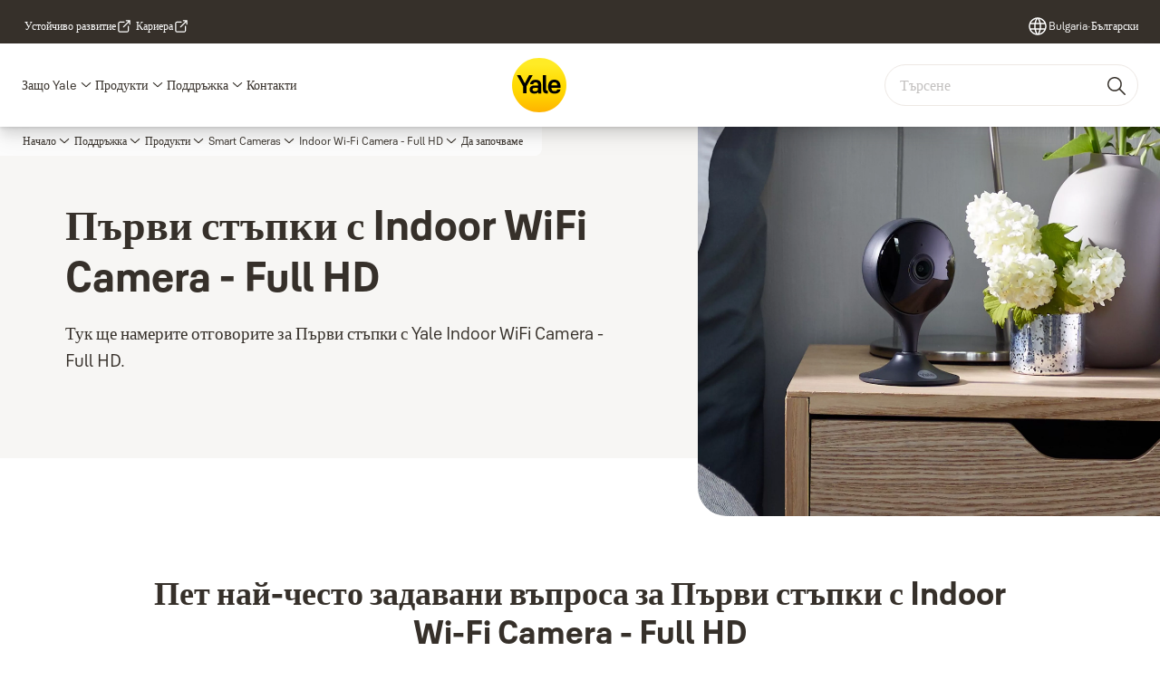

--- FILE ---
content_type: text/html; charset=utf-8
request_url: https://www.yalehome.com/bg/bg/support/product-support/smart-camera/indoor-wi-fi-camera-full-hd/getting-started
body_size: 30924
content:
<!DOCTYPE html><html lang="bg" class="navigation-header   dropdown full-width solid " style="--device-mobile: 360px; --device-mobile-lg: 576px; --device-tablet: 768px; --device-tablet-lg: 1024px; --device-laptop: 1280px; --device-laptop-lg: 1440px; --device-desktop: 1920px; --device-desktop-lg: 2560px; --grid-extended-max-width: 2288px; --topPaddingLocalizationBar: 0px; --vh: 7.32px;"><head>
  
  <meta name="viewport" content="width=device-width, initial-scale=1">

  <link rel="preconnect" href="https://gw-assets.assaabloy.com/">

  <meta charset="UTF-8">
  <link rel="icon" href="https://www.yalehome.com/logo/Yale_Logo_Primary_Small_RGB.ico">
  <title>Първи стъпки с Indoor Wi-Fi Camera - Full HD | Поддръжка | Yale</title>
  <meta property="version" content="a72ac4b">
  <meta property="og:type" content="website">
  <meta property="og:title" content="Първи стъпки с Indoor Wi-Fi Camera - Full HD | Поддръжка">
  
    <meta name="description" content="Поддръжка за Първи стъпки с вашия интелигентен продукт от Yale. Тук ще намерите отговори на най-често задаваните въпроси, ръководства и видеоклипове.">
    <meta property="og:description" content="Поддръжка за Първи стъпки с вашия интелигентен продукт от Yale. Тук ще намерите отговори на най-често задаваните въпроси, ръководства и видеоклипове.">
  
  <meta property="og:image" content="https://gw-assets.assaabloy.com/is/image/assaabloy/indoor-wifi-full-3_16x9">
  
    <meta property="og:url" content="https://www.yalehome.com/bg/bg/support/product-support/smart-camera/indoor-wi-fi-camera-full-hd/getting-started">
  
  
  <meta name="template" content="general-content-page">
  
  
  
  
  
  <meta name="google-site-verification" content="1BOLW-IM4cuGb2aPYs57cxXmnGDNPYATRig89RLIJnE">

  
  <meta name="addsearch-custom-field" data-type="text" content="title=Първи стъпки с Indoor Wi-Fi Camera - Full HD | Поддръжка">
  <meta name="addsearch-custom-field" data-type="text" content="market_name=bg">
  <meta name="addsearch-custom-field" data-type="text" content="language_name=bg">
  <meta name="addsearch-custom-field" data-type="text" content="content_category=page">
  

  
  
    <link rel="canonical" href="https://www.yalehome.com/bg/bg/support/product-support/smart-camera/indoor-wi-fi-camera-full-hd/getting-started">
    
      <link rel="alternate" hreflang="en-ae" href="https://www.yalehome.com/ae/en/support/product-support/smart-camera/indoor-wi-fi-camera-full-hd/getting-started">
    
      <link rel="alternate" hreflang="en-bg" href="https://www.yalehome.com/bg/en/support/product-support/smart-camera/indoor-wi-fi-camera-full-hd/getting-started">
    
      <link rel="alternate" hreflang="en-in" href="https://www.yalehome.com/in/en/support/product-support/smart-camera/indoor-wi-fi-camera-full-hd/getting-started">
    
      <link rel="alternate" hreflang="hr-hr" href="https://www.yalehome.com/hr/hr/support/product-support/smart-camera/indoor-wi-fi-camera-full-hd/getting-started">
    
      <link rel="alternate" hreflang="he-il" href="https://www.yalehome.com/il/he/support/product-support/smart-camera/indoor-wi-fi-camera-full-hd/getting-started">
    
      <link rel="alternate" hreflang="cs-cz" href="https://www.yalehome.com/cz/cz/support/product-support/smart-camera/indoor-wi-fi-camera-full-hd/getting-started">
    
      <link rel="alternate" hreflang="en-hr" href="https://www.yalehome.com/hr/en/support/product-support/smart-camera/indoor-wi-fi-camera-full-hd/getting-started">
    
      <link rel="alternate" hreflang="en-it" href="https://www.yalehome.com/it/en/support/product-support/smart-camera/indoor-wi-fi-camera-full-hd/getting-started">
    
      <link rel="alternate" hreflang="si-si" href="https://www.yalehome.com/si/si/support/product-support/smart-camera/indoor-wi-fi-camera-full-hd/getting-started">
    
      <link rel="alternate" hreflang="fr-be" href="https://www.yalehome.com/be/fr/support/product-support/smart-camera/indoor-wi-fi-camera-full-hd/getting-started">
    
      <link rel="alternate" hreflang="en-kz" href="https://www.yalehome.com/kz/en/support/product-support/smart-camera/indoor-wi-fi-camera-full-hd/getting-started">
    
      <link rel="alternate" hreflang="ro-ro" href="https://www.yalehome.com/ro/ro/support/product-support/smart-camera/indoor-wi-fi-camera-full-hd/getting-started">
    
      <link rel="alternate" hreflang="nl-be" href="https://www.yalehome.com/be/nl/support/product-support/smart-camera/indoor-wi-fi-camera-full-hd/getting-started">
    
      <link rel="alternate" hreflang="pl-pl" href="https://www.yalehome.com/pl/pl/support/product-support/smart-camera/indoor-wi-fi-camera-full-hd/getting-started">
    
      <link rel="alternate" hreflang="en-ke" href="https://www.yalehome.com/ke/en/support/product-support/smart-camera/indoor-wi-fi-camera-full-hd/getting-started">
    
      <link rel="alternate" hreflang="en-pl" href="https://www.yalehome.com/pl/en/support/product-support/smart-camera/indoor-wi-fi-camera-full-hd/getting-started">
    
      <link rel="alternate" hreflang="bg-bg" href="https://www.yalehome.com/bg/bg/support/product-support/smart-camera/indoor-wi-fi-camera-full-hd/getting-started">
    
  


  
    
      <link rel="preload" as="image" fetchpriority="high" imagesrcset="https://gw-assets.assaabloy.com/is/image/assaabloy/indoor-wifi-full-3_16x9:1x1?wid=2560&amp;hei=2560 1x,https://gw-assets.assaabloy.com/is/image/assaabloy/indoor-wifi-full-3_16x9:1x1?wid=5000&amp;hei=5000 2x" href="https://gw-assets.assaabloy.com/is/image/assaabloy/indoor-wifi-full-3_16x9:1x1?wid=2560&amp;hei=2560" media="(min-width: 1920px)">
    
      <link rel="preload" as="image" fetchpriority="high" imagesrcset="https://gw-assets.assaabloy.com/is/image/assaabloy/indoor-wifi-full-3_16x9:1x1?wid=1920&amp;hei=1920 1x,https://gw-assets.assaabloy.com/is/image/assaabloy/indoor-wifi-full-3_16x9:1x1?wid=3840&amp;hei=3840 2x,https://gw-assets.assaabloy.com/is/image/assaabloy/indoor-wifi-full-3_16x9:1x1?wid=5000&amp;hei=5000 3x" href="https://gw-assets.assaabloy.com/is/image/assaabloy/indoor-wifi-full-3_16x9:1x1?wid=1920&amp;hei=1920" media="(min-width: 1280px) and (max-width: 1919.9px)">
    
      <link rel="preload" as="image" fetchpriority="high" imagesrcset="https://gw-assets.assaabloy.com/is/image/assaabloy/indoor-wifi-full-3_16x9:1x1?wid=1280&amp;hei=1280 1x, https://gw-assets.assaabloy.com/is/image/assaabloy/indoor-wifi-full-3_16x9:1x1?wid=2560&amp;hei=2560 2x, https://gw-assets.assaabloy.com/is/image/assaabloy/indoor-wifi-full-3_16x9:1x1?wid=3840&amp;hei=3840 3x" href="https://gw-assets.assaabloy.com/is/image/assaabloy/indoor-wifi-full-3_16x9:1x1?wid=1280&amp;hei=1280" media="(min-width: 1024px) and (max-width: 1279.9px)">
    
      <link rel="preload" as="image" fetchpriority="high" imagesrcset="https://gw-assets.assaabloy.com/is/image/assaabloy/indoor-wifi-full-3_16x9:1x1?wid=1024&amp;hei=1024 1x, https://gw-assets.assaabloy.com/is/image/assaabloy/indoor-wifi-full-3_16x9:1x1?wid=2048&amp;hei=2048 2x, https://gw-assets.assaabloy.com/is/image/assaabloy/indoor-wifi-full-3_16x9:1x1?wid=3072&amp;hei=3072 3x" href="https://gw-assets.assaabloy.com/is/image/assaabloy/indoor-wifi-full-3_16x9:1x1?wid=1024&amp;hei=1024" media="(min-width: 768px) and (max-width: 1023.9px)">
    
      <link rel="preload" as="image" fetchpriority="high" imagesrcset="https://gw-assets.assaabloy.com/is/image/assaabloy/indoor-wifi-full-3_16x9:1x1?wid=768&amp;hei=768 1x, https://gw-assets.assaabloy.com/is/image/assaabloy/indoor-wifi-full-3_16x9:1x1?wid=1536&amp;hei=1536 2x, https://gw-assets.assaabloy.com/is/image/assaabloy/indoor-wifi-full-3_16x9:1x1?wid=2304&amp;hei=2304 3x" href="https://gw-assets.assaabloy.com/is/image/assaabloy/indoor-wifi-full-3_16x9:1x1?wid=768&amp;hei=768" media="(max-width: 767.9px)">
    
  

  
  
  <script>
    if (!window.onecms) {
      window.onecms = {
        config: {
          site: {
            fadeInComponents: true,
            chinaSite: false,
            name: 'yalehome.com',
            market: 'bg',
            language: 'bg',
            homePagePath: '/bg/bg',
            translationsUrl: '/rest/api/v1/translations.json/bg/bg',
            theme: 'assa-abloy-onecms.brand.theme.yale',
            enableSessionStorageCache: true,
            sessionStorageVersion: 1769001960356
          }
        },
        clientlibs: {}
      }
    }

    window.dataLayer = window.dataLayer || [];
    window.dataLayer.push({
  "googleAnalyticsTrackingId": "UA-17355825-1",
  "matomoSiteId": "290",
  "googleAnalytics4MeasurementId": "G-Z6BWGW4FTB",
  "googleAnalyticsTrackingIdMarket": "UA-146169284-1",
  "googleAnalytics4MeasurementIdMarket": "G-GRELSLZMZT",
  "matomoSiteIdMarket": "477",
  "siteDivision": "00"
});
    window.onecms.clientlibs.vendorJsUrl = '/etc.clientlibs/assa-abloy-onecms/clientlibs-generated/webcomponents/gw-group-vendor.lc-c8758d0d91f0aa762e74306bf63e44bf-lc.js';
    window.onecms.clientlibs.cookieBannerId = '019243e8-add2-7dec-93ce-68e7a1f77026';
    window.onecms.clientlibs.enableSentry = false;
    window.onecms.clientlibs.sentrySampleRate = '0.5';
    window.onecms.clientlibs.sentryTracesSampleRate = 0.1;
    window.onecms.clientlibs.environment = 'prod';
    window.onecms.clientlibs.isPublish = true;
    window.onecms.clientlibs.centralGtmContainerId = 'GTM-WBWG4NJ';
    window.onecms.clientlibs.featureFlagDivisionGtmPublish = true;
    window.onecms.clientlibs.divisionGtmContainerId = 'GTM-P6G8W4L';
    window.onecms.clientlibs.trackingEnabled = true;
    window.onecms.clientlibs.pageTracked = true;
    window.onecms.clientlibs.videoViewerScriptUrl = "https://gw-assets.assaabloy.com/s7viewers/html5/js/VideoViewer.js";
    window.onecms.clientlibs.interactiveImageScriptUrl = "https://gw-assets.assaabloy.com/s7viewers/html5/js/InteractiveImage.js";
  </script>
  

  
  
    
  
    <script defer="" src="/etc.clientlibs/assa-abloy-onecms/clientlibs/onecms-script-loader.lc-a0ba371bb76eda5838d458b576137ed7-lc.min.js"></script>

  

  
  
  

  
  

  
  
    <link rel="stylesheet" href="/etc.clientlibs/assa-abloy-onecms/clientlibs-generated/themes/global.lc-29ccfeae8fd9bff7620687abbcd84cc2-lc.min.css" type="text/css">
<link rel="stylesheet" href="/etc.clientlibs/assa-abloy-onecms/clientlibs-generated/themes/yale.lc-5f0a03ed75a37f8b991a1e66560bbed4-lc.min.css" type="text/css">

  


  <style>
    :root{
  --font-family-body:Yale Solis;--font-family-heading:Yale Solis;
}

  </style>
  <style>
    
  </style>
  <style>
    :root{
  --font-family-body:Yale Solis;--font-family-heading:Yale Solis;
}

  </style>


  
  
  
    <link rel="stylesheet" href="/etc.clientlibs/assa-abloy-onecms/components/structure/page/v1/page/clientlibs/header-offset-ssr-variables.lc-af567384b6afc7df0896c6eff7f36e56-lc.min.css" type="text/css">

  


  

  
  
    <link rel="stylesheet" href="/etc.clientlibs/assa-abloy-onecms/components/content/webcomponents/gw-group-hero/v1/gw-group-hero/clientlibs/half-width.lc-05664f5c2b84edf6ac6d87a6ef6160b0-lc.min.css" type="text/css">

  


  
  

  

  



  
    <link rel="stylesheet" href="/etc.clientlibs/assa-abloy-onecms/clientlibs/grid.lc-5334516a308a40e7dd7b3c7a8ae96960-lc.min.css" type="text/css">

  


  
    
    

    

    
    
    

  

  
  <script src="https://www.yalehome.com/static-content/gw_geo_na/gw_geo_na_0fc124a5b26673800ce35b0a972a7a004b4cd131.js" type="text/javascript">
</script>


  <script type="application/ld+json">
    {"@context":"https://schema.org","@type":"BreadcrumbList","itemListElement":[{"position":1,"@type":"ListItem","name":"Начало","item":"https://www.yalehome.com/bg/bg"},{"position":2,"@type":"ListItem","name":"Поддръжка","item":"https://www.yalehome.com/bg/bg/support"},{"position":3,"@type":"ListItem","name":"Продукти","item":"https://www.yalehome.com/bg/bg/support/product-support"},{"position":4,"@type":"ListItem","name":"Smart Cameras","item":"https://www.yalehome.com/bg/bg/support/product-support/smart-camera"},{"position":5,"@type":"ListItem","name":"Indoor Wi-Fi Camera - Full HD","item":"https://www.yalehome.com/bg/bg/support/product-support/smart-camera/indoor-wi-fi-camera-full-hd"},{"position":6,"@type":"ListItem","name":"Да започваме"}]}
  </script>
  
<script async="" src="/etc.clientlibs/assa-abloy-onecms/clientlibs-generated/webcomponents/gw-group-wc-dependencies/resources/_d.webcomponents-ce.js"></script><script async="" src="/etc.clientlibs/assa-abloy-onecms/clientlibs-generated/webcomponents/gw-group-wc-dependencies/resources/_e.custom-elements-es5-adapter.js"></script><style data-styled="active" data-styled-version="5.3.6"></style><style data-styled="active" data-styled-version="5.3.6"></style><style data-styled="active" data-styled-version="5.3.6"></style><style data-styled="active" data-styled-version="5.3.6"></style><style data-styled="active" data-styled-version="5.3.6"></style><style data-styled="active" data-styled-version="5.3.6"></style><style data-styled="active" data-styled-version="5.3.6"></style></head>
<body class="content-page page basicpage aa-light-theme" id="content-page-b28f2f9bba" data-theme="light">



  




  



  


    
        
            <div class="toast gw-group-toast">

<gw-group-toast id="gw-group-toast-22866cafd7" data-client-lib="/etc.clientlibs/assa-abloy-onecms/clientlibs-generated/webcomponents/gw-group-toast.lc-187d3936fc18dfe367e4db98bd23bfa1-lc.js"><div data-addsearch="exclude" aria-disabled="true" aria-label="" class="styles__Toast-sc-6j63c8-1 jFzVqZ toast-message-wrapper"><div data-addsearch="exclude" class="styles__Text-sc-6j63c8-0 bVYyKt label-sm"></div></div></gw-group-toast>


</div>

        
    
        
            <div class="header header-includer"><div class="site-header">
  <div class="site-header--nav-bar">
  



  <gw-group-nav-header data-client-lib="/etc.clientlibs/assa-abloy-onecms/clientlibs-generated/webcomponents/gw-group-nav-header.lc-1d92492a3819d9c9ef5f46563e374d3d-lc.js" content="[base64]/QvtC60L7QudGB0YLQstC40LUsINC60LDRgtC+INC/[base64]/0YDQvtC00YPQutGC0LjRgtC1INC90LAgWWFsZSDRgdCwINGD0LzQvdC4LiDQodCy0YrRgNC20LXRgtC1INCz0Lgg0YEg0LLQsNGI0LjRjyBTbWFydCBIb21lLCDQt9CwINC00LAg0YHQtSDQvdCw0YHQu9Cw0LTQuNGC0LUg0L3QsCDQvtGJ0LUg0L/[base64]/0YDQsNCy0LjQvCDQttC40LLQvtGC0LAg0L/Qvi3Qu9C10YHQtdC9LiDQmNC80LDQvNC1INGC0L7QstCwINC/0YDQtdC00LLQuNC0LCDQutC+0LPQsNGC0L4g0YHRitC30LTQsNCy0LDQvNC1INCy0YHQtdC60Lgg0LXQtNC40L0g0L7RgiDQvdCw0YjQuNGC0LUg0L/[base64]/RgNC40LXQvNCwINC40L3RgtC10YDQtdGB0LAg0LLQuCDQv9GA0LjRgdGK0YDRhtC1LiDQndC40LUg0L/RgNCw0LLQuNC8INC40L3QvtCy0LDRhtC40LgsINC30LAg0LTQsCDQv9C+0LTQtNGK0YDQttCw0LzQtSDQstCw0YEg0Lgg0L3QsNC5LdCy0LDQttC90LjRgtC1INC90LXRidCwINC80LDQu9C60L4g0L/Qvi3QsdC10LfQvtC/0LDRgdC90Lgg0LLRgdC10LrQuCDQtNC10L0uINCS0LjQvdCw0LPQuCDRgdC1INGB0YLRgNC10LzQuNC8INC00LAg0L3QsNC/0YDQsNCy0LjQvCDQvdCw0YjQuNGC0LUg0L/RgNC+0LTRg9C60YLQuCDQt9CwINC30LDQutC70Y7Rh9Cy0LDQvdC1INC4INGB0LjQs9GD0YDQvdC+0YHRgiDQvtGJ0LUg0L/Qvi3Qu9C10YHQvdC4INC30LAg0LjQt9C/0L7Qu9C30LLQsNC90LUuPC9wPiJ9LHsiaWQiOiJiMTY4MGJhZTk0IiwibGFiZWwiOiLQodGC0YDQsNGB0YIg0LrRitC8INC/[base64]/0YDQsNCy0LjQvCDQsdC10LfQvtC/[base64]/QvtC00LTRgNGK0LbQutCwIiwidXJsIjoiaHR0cHM6Ly93d3cueWFsZWhvbWUuY29tL2JnL2JnL3N1cHBvcnQiLCJkZXNjcmlwdGlvbiI6IjxwPtCY0LzQsNGC0LUg0L3Rg9C20LTQsCDQvtGCINC/0L7QvNC+0Yk/INCS0LjQttGC0LUg0L3QsNGI0LjRjyDRgNCw0LfQtNC10Lsg0LfQsCDQv9C+0LzQvtGJINC40LvQuCDRgdC1INGB0LLRitGA0LbQtdGC0LUg0YEg0L/[base64]/0YrQu9C90LjRgtC10LvQvdCwINC40L3RhNC+0YDQvNCw0YbQuNGPINC30LAg0L/[base64]/[base64]/[base64]/QvtC80L7RidC90LjQuCDQstC40LTQtdC+0LrQu9C40L/[base64]/RgNC+0LTRg9C60YLQuCIsInVybCI6Imh0dHBzOi8vd3d3LnlhbGVob21lLmNvbS9iZy9iZy9zdXBwb3J0L3ZpZGVvcy9vdGhlci1wcm9kdWN0cyIsImRlc2NyaXB0aW9uIjoiPHA+0J/QvtC80L7RidC90Lgg0LLQuNC00LXQvtC60LvQuNC/[base64]/[base64]/[base64]/RgNC+0LTRg9C60YLQuC48L3A+In0seyJpZCI6ImMzM2U0OWFmYTYiLCJsYWJlbCI6ItCU0LXQutC70LDRgNCw0YbQuNGPINC30LAg0LXQutGB0L/Qu9C+0LDRgtCw0YbQuNC+0L3QvdC4INC/[base64]/QvtC60LDQt9Cw0YLQtdC70LgsINC60L7Rj9GC0L4g0LUg0L/RgNC40LvQvtC20LjQvNCwINC30LAg0L3QsNGI0LjRgtC1INC/[base64]/0YDQsNCy0LAg0Lgg0L/RgNC40LvQvtC20LjQvNC40YLQtSDRg9GB0LvQvtCy0LjRjyDQvdCwINC+0YLQstC+0YDQtdC9INC60L7QtCDQvNC+0LPQsNGCINC00LAg0LHRitC00LDRgiDQvdCw0LzQtdGA0LXQvdC4INGC0YPQui4g0JDQstGC0L7RgNGB0LrQuNGC0LUg0L/RgNCw0LLQsCDQvdCwINGC0YDQtdGC0L7RgtC+INC70LjRhtC1INC4INGB0L7RhNGC0YPQtdGA0LAg0YEg0L7RgtCy0L7RgNC10L0g0LrQvtC0INGB0LUg0YHRitGF0YDQsNC90Y/QstCw0YIg0L7RgiDRgdGK0L7RgtCy0LXRgtC90LjRgtC1INC/0YDQuNGC0LXQttCw0YLQtdC70Lgg0L3QsCDQsNCy0YLQvtGA0YHQutC4INC/0YDQsNCy0LAsINC/[base64]/[base64]/[base64]/[base64]/[base64]/QvtC60LDQt9Cy0LDQvdC1INC90LAge3tjdXJyZW50fX0g0L7RgiB7e21heH19Iiwic2VhcmNoIjoi0KLRitGA0YHQtdC90LUiLCJzaXRld2lkZSI6ItCyINGG0LXQu9C40Y8g0YHQsNC50YIiLCJ2aWV3QWxsIjoi0J/[base64]/QtdGI0L3QviDRgNCw0LfQstC40YLQuNC1INC90Lgg0L/[base64]/[base64]/0LDQt9Cw0YDQvdC+INC/[base64]/RgNC10LTQvtGB0YLQsNCy0Y/QvdC10YLQviDQvdCwINGA0LXRiNC10L3QuNGPINC30LAg0L7RgtCy0LDRgNGP0L3QtSDQvdCwINCy0YDQsNGC0Lgg0Lgg0LTQvtGB0YLRitC/[base64]/[base64]/[base64]/0LXRiNC90L4hIiwibG9nb3V0U3VjY2Vzc2Z1bCI6ItCS0LjQtSDQuNC30LvRj9C30L7RhdGC0LUg0YPRgdC/[base64]"><header class="styles__Header-sc-z2fkzf-4 gFclYc"><div id="a11y-skip-link" tabindex="0"><a href="#a11y-skip-link-target" class="styles__SkipLink-sc-z2fkzf-3 gsFJOs">jumpToMainContent</a></div><section class="styles__Topbar-sc-1hzxovh-1 eTryn topbar"></section><div class="styles__Wrapper-sc-z2fkzf-0 gRutnU"><section class="styles__PrimaryNavigation-sc-z2fkzf-1 dEmSaK primary-navigation"><div class="styles__Navigation-sc-x3fycp-0 bWUyaF nav-bar__navigation"><div class="styles__Menu-sc-x3fycp-1 gjkLMg"><button id="gw-group-nav-menu" aria-expanded="false" tabindex="0" class="styles__HamburgerButton-sc-gappku-0 hzYBsL hamburger-menu-button label-md" aria-haspopup="true" aria-controls="hamburger-menu"><div class="styles__HamburgerIcon-sc-gappku-2 iehzkx  hamburger-menu-button" role="presentation"><span class="hamburger-menu-button"></span><span class="hamburger-menu-button"></span><span class="hamburger-menu-button"></span></div><label class="styles__MenuLabel-sc-gappku-1 keTNqZ hamburger-menu-button sr-only">Меню</label></button><nav aria-label="Главно меню" class="styles__TopNavigation-sc-khrlvi-1 ksMHTH"></nav></div><div hidden="" style="position: absolute; pointer-events: none; z-index: 999; opacity: 0; transform: translateY(-16px); overflow: initial;"><div id="hamburger-menu" class="styles__HamburgerMenu-sc-1k5lid8-0 fGXaOn"><nav aria-labelledby="gw-group-nav-menu" class="styles__HamburgerNavigation-sc-1k5lid8-1 gblgCQ"><div class="styles__MobileNavigation-sc-1krcsdf-0 iVcejX"><div id="mobile-subnavigation-menu-76dedd6c91" class="styles__SubNavigation-sc-1m33sy9-0 kyWyHs"><div class="button aem-ie__cta"><button class="styles__Button-sc-18sij4a-0 bMXnuW styles__BackButton-sc-1m33sy9-1 jIUdFH label-lg" aria-label="Връщане" id="c0b48b47-6e71-45dd-b80b-ebf31119f702" role="button" data-variant="default"><svg role="presentation" class="styles__Icon-sc-1u0rbjk-0 fivoSa leading-icon external " width="24" height="24" viewBox="0 0 24 24" fill="none" xmlns="http://www.w3.org/2000/svg"><path d="M13.0323 19.0001C12.8361 19.0001 12.64 18.9275 12.4852 18.7719C12.1858 18.4711 12.1858 17.9732 12.4852 17.6724L17.3574 12.7767H4.77419C4.35097 12.7767 4 12.424 4 11.9988C4 11.5735 4.35097 11.2208 4.77419 11.2208H17.3574L12.4852 6.32512C12.1858 6.02432 12.1858 5.52645 12.4852 5.22566C12.7845 4.92486 13.28 4.92486 13.5794 5.22566L19.7729 11.449C19.8452 11.5216 19.9071 11.6046 19.9381 11.698C19.9794 11.7913 20 11.895 20 11.9988C20 12.1025 19.9794 12.2062 19.9381 12.2996C19.8968 12.3929 19.8452 12.4759 19.7729 12.5485L13.5794 18.7719C13.4245 18.9275 13.2284 19.0001 13.0323 19.0001Z" fill="#1A1A1A"></path></svg><span id="9f83a8b1-b38a-4b93-8983-62d5f306e05c" class="styles__Label-sc-18sij4a-1 jKMGzI styles__BackButton-sc-1m33sy9-1 jIUdFH label-lg ">Връщане</span></button></div><div class="styles__Menu-sc-1m33sy9-2 hpOFDI"><nav class="styles__TreeNavigation-sc-16eevtj-0 cpUXTX"><ul class="styles__List-sc-16eevtj-1 eJajLR"><li class="styles__ListItem-sc-16eevtj-2 ecezKi label-md"><div class="styles__Foldout-sc-1ar05l2-1 dBIzLS"><div class="styles__FoldoutButton-sc-1ar05l2-2 efCIZc" tabindex="-1"><div class="styles__Head-sc-1ar05l2-3 jMCmqo"><div class="styles__Title-sc-1ar05l2-0 jFQhGF"><a href="https://www.yalehome.com/bg/bg/support/product-support" aria-label="Продукти" tabindex="0" aria-current="page">Продукти</a></div><button tabindex="0" aria-label="Продукти" aria-expanded="true" aria-controls="2939eb8b-122f-46ce-95b5-7e57417e7978" class="styles__FoldoutButtonIconWrapper-sc-1ar05l2-5 jvpuXd"><div class="sc-gswNZR hSoMdN"><svg role="presentation" class="styles__Icon-sc-1u0rbjk-0 fivoSa chevron " width="24" height="24" viewBox="0 0 24 24" fill="none" xmlns="http://www.w3.org/2000/svg"><path d="M12 15C12.1971 15 12.3942 14.9346 12.5498 14.7946L18.7744 9.19273C19.0752 8.92197 19.0752 8.47382 18.7744 8.20307C18.4735 7.93231 17.9755 7.93231 17.6747 8.20307L12 13.3101L6.32531 8.20307C6.02445 7.93231 5.52649 7.93231 5.22564 8.20307C4.92479 8.47382 4.92479 8.92197 5.22564 9.19273L11.4502 14.7946C11.6058 14.9346 11.8029 15 12 15Z" fill="#1A1A1A"></path></svg></div></button></div></div><div class="sc-bcXHqe lgpqxq" style="height: auto;"><ul class="styles__List-sc-16eevtj-1 eJajLR"><li class="styles__ListItem-sc-16eevtj-2 ecezKi"><div class="button aem-ie__cta"><a class="styles__Button-sc-18sij4a-0 hSUEYJ label-sm" aria-label="Smart Locks" id="a0decc4a-afdd-4017-a80f-b284914a5528" role="link" href="https://www.yalehome.com/bg/bg/support/product-support/smart-locks" target="_self" rel="" tabindex="-1" data-variant="text"><span id="c7379877-e9c6-482c-a368-ed6c7bbf719e" class="styles__Label-sc-18sij4a-1 fcDSKM label-sm ">Smart Locks</span><svg role="presentation" class="styles__Icon-sc-1u0rbjk-0 fivoSa  " width="24" height="24" viewBox="0 0 24 24" fill="none" xmlns="http://www.w3.org/2000/svg"><path d="M13.0323 19.0001C12.8361 19.0001 12.64 18.9275 12.4852 18.7719C12.1858 18.4711 12.1858 17.9732 12.4852 17.6724L17.3574 12.7767H4.77419C4.35097 12.7767 4 12.424 4 11.9988C4 11.5735 4.35097 11.2208 4.77419 11.2208H17.3574L12.4852 6.32512C12.1858 6.02432 12.1858 5.52645 12.4852 5.22566C12.7845 4.92486 13.28 4.92486 13.5794 5.22566L19.7729 11.449C19.8452 11.5216 19.9071 11.6046 19.9381 11.698C19.9794 11.7913 20 11.895 20 11.9988C20 12.1025 19.9794 12.2062 19.9381 12.2996C19.8968 12.3929 19.8452 12.4759 19.7729 12.5485L13.5794 18.7719C13.4245 18.9275 13.2284 19.0001 13.0323 19.0001Z" fill="#1A1A1A"></path></svg></a></div></li><li class="styles__ListItem-sc-16eevtj-2 ecezKi"><div class="button aem-ie__cta"><a class="styles__Button-sc-18sij4a-0 hSUEYJ label-sm" aria-label="Yale Smart Lock Accessories" id="2890b170-33f3-4fa0-b983-f08cca4eaf67" role="link" href="https://www.yalehome.com/bg/bg/support/product-support/smart-lock-accessories" target="_self" rel="" tabindex="-1" data-variant="text"><span id="b2616e40-f229-45a3-a680-910252b909de" class="styles__Label-sc-18sij4a-1 fcDSKM label-sm ">Yale Smart Lock Accessories</span><svg role="presentation" class="styles__Icon-sc-1u0rbjk-0 fivoSa  " width="24" height="24" viewBox="0 0 24 24" fill="none" xmlns="http://www.w3.org/2000/svg"><path d="M13.0323 19.0001C12.8361 19.0001 12.64 18.9275 12.4852 18.7719C12.1858 18.4711 12.1858 17.9732 12.4852 17.6724L17.3574 12.7767H4.77419C4.35097 12.7767 4 12.424 4 11.9988C4 11.5735 4.35097 11.2208 4.77419 11.2208H17.3574L12.4852 6.32512C12.1858 6.02432 12.1858 5.52645 12.4852 5.22566C12.7845 4.92486 13.28 4.92486 13.5794 5.22566L19.7729 11.449C19.8452 11.5216 19.9071 11.6046 19.9381 11.698C19.9794 11.7913 20 11.895 20 11.9988C20 12.1025 19.9794 12.2062 19.9381 12.2996C19.8968 12.3929 19.8452 12.4759 19.7729 12.5485L13.5794 18.7719C13.4245 18.9275 13.2284 19.0001 13.0323 19.0001Z" fill="#1A1A1A"></path></svg></a></div></li><li class="styles__ListItem-sc-16eevtj-2 ecezKi"><div class="button aem-ie__cta"><a class="styles__Button-sc-18sij4a-0 hSUEYJ label-sm" aria-label="Умни аларми" id="739f05a1-4615-4983-81b3-bf6bae245c35" role="link" href="https://www.yalehome.com/bg/bg/support/product-support/smart-alarms" target="_self" rel="" tabindex="-1" data-variant="text"><span id="e4b5d0ee-4ffe-4465-a95a-b79e740890cd" class="styles__Label-sc-18sij4a-1 fcDSKM label-sm ">Умни аларми</span><svg role="presentation" class="styles__Icon-sc-1u0rbjk-0 fivoSa  " width="24" height="24" viewBox="0 0 24 24" fill="none" xmlns="http://www.w3.org/2000/svg"><path d="M13.0323 19.0001C12.8361 19.0001 12.64 18.9275 12.4852 18.7719C12.1858 18.4711 12.1858 17.9732 12.4852 17.6724L17.3574 12.7767H4.77419C4.35097 12.7767 4 12.424 4 11.9988C4 11.5735 4.35097 11.2208 4.77419 11.2208H17.3574L12.4852 6.32512C12.1858 6.02432 12.1858 5.52645 12.4852 5.22566C12.7845 4.92486 13.28 4.92486 13.5794 5.22566L19.7729 11.449C19.8452 11.5216 19.9071 11.6046 19.9381 11.698C19.9794 11.7913 20 11.895 20 11.9988C20 12.1025 19.9794 12.2062 19.9381 12.2996C19.8968 12.3929 19.8452 12.4759 19.7729 12.5485L13.5794 18.7719C13.4245 18.9275 13.2284 19.0001 13.0323 19.0001Z" fill="#1A1A1A"></path></svg></a></div></li><li class="styles__ListItem-sc-16eevtj-2 iQBdWu"><div class="button aem-ie__cta"><a class="styles__Button-sc-18sij4a-0 hSUEYJ label-sm" aria-label="Smart Cameras" id="9aaa944e-7b56-4c8e-bf2d-1cefe8dc8094" role="link" href="https://www.yalehome.com/bg/bg/support/product-support/smart-camera" target="_self" rel="" tabindex="-1" data-variant="text"><span id="19dfbb1e-d64c-4657-a0fb-3c24f8e76911" class="styles__Label-sc-18sij4a-1 fcDSKM label-sm ">Smart Cameras</span><svg role="presentation" class="styles__Icon-sc-1u0rbjk-0 fivoSa  " width="24" height="24" viewBox="0 0 24 24" fill="none" xmlns="http://www.w3.org/2000/svg"><path d="M13.0323 19.0001C12.8361 19.0001 12.64 18.9275 12.4852 18.7719C12.1858 18.4711 12.1858 17.9732 12.4852 17.6724L17.3574 12.7767H4.77419C4.35097 12.7767 4 12.424 4 11.9988C4 11.5735 4.35097 11.2208 4.77419 11.2208H17.3574L12.4852 6.32512C12.1858 6.02432 12.1858 5.52645 12.4852 5.22566C12.7845 4.92486 13.28 4.92486 13.5794 5.22566L19.7729 11.449C19.8452 11.5216 19.9071 11.6046 19.9381 11.698C19.9794 11.7913 20 11.895 20 11.9988C20 12.1025 19.9794 12.2062 19.9381 12.2996C19.8968 12.3929 19.8452 12.4759 19.7729 12.5485L13.5794 18.7719C13.4245 18.9275 13.2284 19.0001 13.0323 19.0001Z" fill="#1A1A1A"></path></svg></a></div></li><li class="styles__ListItem-sc-16eevtj-2 ecezKi"><div class="button aem-ie__cta"><a class="styles__Button-sc-18sij4a-0 hSUEYJ label-sm" aria-label="Приложения и интеграции" id="0b4c9159-53e2-4eb7-937a-f90e10479ca8" role="link" href="https://www.yalehome.com/bg/bg/support/product-support/apps-integrations" target="_self" rel="" tabindex="-1" data-variant="text"><span id="5aa6789b-899e-444c-9e44-94ef4904a76a" class="styles__Label-sc-18sij4a-1 fcDSKM label-sm ">Приложения и интеграции</span><svg role="presentation" class="styles__Icon-sc-1u0rbjk-0 fivoSa  " width="24" height="24" viewBox="0 0 24 24" fill="none" xmlns="http://www.w3.org/2000/svg"><path d="M13.0323 19.0001C12.8361 19.0001 12.64 18.9275 12.4852 18.7719C12.1858 18.4711 12.1858 17.9732 12.4852 17.6724L17.3574 12.7767H4.77419C4.35097 12.7767 4 12.424 4 11.9988C4 11.5735 4.35097 11.2208 4.77419 11.2208H17.3574L12.4852 6.32512C12.1858 6.02432 12.1858 5.52645 12.4852 5.22566C12.7845 4.92486 13.28 4.92486 13.5794 5.22566L19.7729 11.449C19.8452 11.5216 19.9071 11.6046 19.9381 11.698C19.9794 11.7913 20 11.895 20 11.9988C20 12.1025 19.9794 12.2062 19.9381 12.2996C19.8968 12.3929 19.8452 12.4759 19.7729 12.5485L13.5794 18.7719C13.4245 18.9275 13.2284 19.0001 13.0323 19.0001Z" fill="#1A1A1A"></path></svg></a></div></li><li class="styles__ListItem-sc-16eevtj-2 ecezKi"><div class="button aem-ie__cta"><a class="styles__Button-sc-18sij4a-0 hSUEYJ label-sm" aria-label="Сейфове" id="8a25b5ba-ddef-4ebd-a757-4f441d52c56c" role="link" href="https://www.yalehome.com/bg/bg/support/product-support/safes" target="_self" rel="" tabindex="-1" data-variant="text"><span id="588f116d-5b1f-4a66-8d61-3492df3e2772" class="styles__Label-sc-18sij4a-1 fcDSKM label-sm ">Сейфове</span><svg role="presentation" class="styles__Icon-sc-1u0rbjk-0 fivoSa  " width="24" height="24" viewBox="0 0 24 24" fill="none" xmlns="http://www.w3.org/2000/svg"><path d="M13.0323 19.0001C12.8361 19.0001 12.64 18.9275 12.4852 18.7719C12.1858 18.4711 12.1858 17.9732 12.4852 17.6724L17.3574 12.7767H4.77419C4.35097 12.7767 4 12.424 4 11.9988C4 11.5735 4.35097 11.2208 4.77419 11.2208H17.3574L12.4852 6.32512C12.1858 6.02432 12.1858 5.52645 12.4852 5.22566C12.7845 4.92486 13.28 4.92486 13.5794 5.22566L19.7729 11.449C19.8452 11.5216 19.9071 11.6046 19.9381 11.698C19.9794 11.7913 20 11.895 20 11.9988C20 12.1025 19.9794 12.2062 19.9381 12.2996C19.8968 12.3929 19.8452 12.4759 19.7729 12.5485L13.5794 18.7719C13.4245 18.9275 13.2284 19.0001 13.0323 19.0001Z" fill="#1A1A1A"></path></svg></a></div></li><li class="styles__ListItem-sc-16eevtj-2 ecezKi"><div class="button aem-ie__cta"><a class="styles__Button-sc-18sij4a-0 hSUEYJ label-sm" aria-label="Допълнителна информация за продукта" id="7733cc33-9e93-4562-9853-feab8440209b" role="link" href="https://www.yalehome.com/bg/bg/support/product-support/other-product-info" target="_self" rel="" tabindex="-1" data-variant="text"><span id="536f23b2-4aaf-46bf-8e56-c214b53c4457" class="styles__Label-sc-18sij4a-1 fcDSKM label-sm ">Допълнителна информация за продукта</span><svg role="presentation" class="styles__Icon-sc-1u0rbjk-0 fivoSa  " width="24" height="24" viewBox="0 0 24 24" fill="none" xmlns="http://www.w3.org/2000/svg"><path d="M13.0323 19.0001C12.8361 19.0001 12.64 18.9275 12.4852 18.7719C12.1858 18.4711 12.1858 17.9732 12.4852 17.6724L17.3574 12.7767H4.77419C4.35097 12.7767 4 12.424 4 11.9988C4 11.5735 4.35097 11.2208 4.77419 11.2208H17.3574L12.4852 6.32512C12.1858 6.02432 12.1858 5.52645 12.4852 5.22566C12.7845 4.92486 13.28 4.92486 13.5794 5.22566L19.7729 11.449C19.8452 11.5216 19.9071 11.6046 19.9381 11.698C19.9794 11.7913 20 11.895 20 11.9988C20 12.1025 19.9794 12.2062 19.9381 12.2996C19.8968 12.3929 19.8452 12.4759 19.7729 12.5485L13.5794 18.7719C13.4245 18.9275 13.2284 19.0001 13.0323 19.0001Z" fill="#1A1A1A"></path></svg></a></div></li></ul></div></div></li><li class="styles__ListItem-sc-16eevtj-2 ecezKi label-md"><div class="styles__Foldout-sc-1ar05l2-1 dBIzLS"><div class="styles__FoldoutButton-sc-1ar05l2-2 efCIZc" tabindex="-1"><div class="styles__Head-sc-1ar05l2-3 jMCmqo"><div class="styles__Title-sc-1ar05l2-0 jFQhGF"><a href="https://www.yalehome.com/bg/bg/support/videos" aria-label="Видеоклипове" tabindex="0" aria-current="page">Видеоклипове</a></div><button tabindex="0" aria-label="Видеоклипове" aria-expanded="false" aria-controls="66a08d39-4575-4e1b-9ba6-765f84b4d6ce" class="styles__FoldoutButtonIconWrapper-sc-1ar05l2-5 jvpuXd"><div class="sc-gswNZR gHFcqk"><svg role="presentation" class="styles__Icon-sc-1u0rbjk-0 fivoSa chevron " width="24" height="24" viewBox="0 0 24 24" fill="none" xmlns="http://www.w3.org/2000/svg"><path d="M12 15C12.1971 15 12.3942 14.9346 12.5498 14.7946L18.7744 9.19273C19.0752 8.92197 19.0752 8.47382 18.7744 8.20307C18.4735 7.93231 17.9755 7.93231 17.6747 8.20307L12 13.3101L6.32531 8.20307C6.02445 7.93231 5.52649 7.93231 5.22564 8.20307C4.92479 8.47382 4.92479 8.92197 5.22564 9.19273L11.4502 14.7946C11.6058 14.9346 11.8029 15 12 15Z" fill="#1A1A1A"></path></svg></div></button></div></div><div class="sc-bcXHqe lgpqxq" style="height: 0px;"><ul class="styles__List-sc-16eevtj-1 eJajLR"><li class="styles__ListItem-sc-16eevtj-2 ecezKi"><div class="button aem-ie__cta"><a class="styles__Button-sc-18sij4a-0 hSUEYJ label-sm" aria-label="Умни аларми" id="869e4343-afad-458f-a784-896c1f44f842" role="link" href="https://www.yalehome.com/bg/bg/support/videos/smart-alarms" target="_self" rel="" tabindex="-1" data-variant="text"><span id="bac0379f-4e54-4e73-914f-730751b190aa" class="styles__Label-sc-18sij4a-1 fcDSKM label-sm ">Умни аларми</span><svg role="presentation" class="styles__Icon-sc-1u0rbjk-0 fivoSa  " width="24" height="24" viewBox="0 0 24 24" fill="none" xmlns="http://www.w3.org/2000/svg"><path d="M13.0323 19.0001C12.8361 19.0001 12.64 18.9275 12.4852 18.7719C12.1858 18.4711 12.1858 17.9732 12.4852 17.6724L17.3574 12.7767H4.77419C4.35097 12.7767 4 12.424 4 11.9988C4 11.5735 4.35097 11.2208 4.77419 11.2208H17.3574L12.4852 6.32512C12.1858 6.02432 12.1858 5.52645 12.4852 5.22566C12.7845 4.92486 13.28 4.92486 13.5794 5.22566L19.7729 11.449C19.8452 11.5216 19.9071 11.6046 19.9381 11.698C19.9794 11.7913 20 11.895 20 11.9988C20 12.1025 19.9794 12.2062 19.9381 12.2996C19.8968 12.3929 19.8452 12.4759 19.7729 12.5485L13.5794 18.7719C13.4245 18.9275 13.2284 19.0001 13.0323 19.0001Z" fill="#1A1A1A"></path></svg></a></div></li><li class="styles__ListItem-sc-16eevtj-2 ecezKi"><div class="button aem-ie__cta"><a class="styles__Button-sc-18sij4a-0 hSUEYJ label-sm" aria-label="Yale Linus® Smart Lock" id="8c7fcdbc-994e-4fa3-97f1-40a853cb0482" role="link" href="https://www.yalehome.com/bg/bg/support/videos/yale-linus" target="_self" rel="" tabindex="-1" data-variant="text"><span id="4082eaff-2d6d-4dd3-996b-a7b2d506f96a" class="styles__Label-sc-18sij4a-1 fcDSKM label-sm ">Yale Linus<sup>®</sup> Smart Lock</span><svg role="presentation" class="styles__Icon-sc-1u0rbjk-0 fivoSa  " width="24" height="24" viewBox="0 0 24 24" fill="none" xmlns="http://www.w3.org/2000/svg"><path d="M13.0323 19.0001C12.8361 19.0001 12.64 18.9275 12.4852 18.7719C12.1858 18.4711 12.1858 17.9732 12.4852 17.6724L17.3574 12.7767H4.77419C4.35097 12.7767 4 12.424 4 11.9988C4 11.5735 4.35097 11.2208 4.77419 11.2208H17.3574L12.4852 6.32512C12.1858 6.02432 12.1858 5.52645 12.4852 5.22566C12.7845 4.92486 13.28 4.92486 13.5794 5.22566L19.7729 11.449C19.8452 11.5216 19.9071 11.6046 19.9381 11.698C19.9794 11.7913 20 11.895 20 11.9988C20 12.1025 19.9794 12.2062 19.9381 12.2996C19.8968 12.3929 19.8452 12.4759 19.7729 12.5485L13.5794 18.7719C13.4245 18.9275 13.2284 19.0001 13.0323 19.0001Z" fill="#1A1A1A"></path></svg></a></div></li><li class="styles__ListItem-sc-16eevtj-2 ecezKi"><div class="button aem-ie__cta"><a class="styles__Button-sc-18sij4a-0 hSUEYJ label-sm" aria-label="Yale ENTR® Smart Lock" id="5bbd07b2-91c4-433f-9583-ab546efd78eb" role="link" href="https://www.yalehome.com/bg/bg/support/videos/yale-entr" target="_self" rel="" tabindex="-1" data-variant="text"><span id="125967cf-9190-49ec-bce6-c57b3d11a06f" class="styles__Label-sc-18sij4a-1 fcDSKM label-sm ">Yale ENTR<sup>®</sup> Smart Lock</span><svg role="presentation" class="styles__Icon-sc-1u0rbjk-0 fivoSa  " width="24" height="24" viewBox="0 0 24 24" fill="none" xmlns="http://www.w3.org/2000/svg"><path d="M13.0323 19.0001C12.8361 19.0001 12.64 18.9275 12.4852 18.7719C12.1858 18.4711 12.1858 17.9732 12.4852 17.6724L17.3574 12.7767H4.77419C4.35097 12.7767 4 12.424 4 11.9988C4 11.5735 4.35097 11.2208 4.77419 11.2208H17.3574L12.4852 6.32512C12.1858 6.02432 12.1858 5.52645 12.4852 5.22566C12.7845 4.92486 13.28 4.92486 13.5794 5.22566L19.7729 11.449C19.8452 11.5216 19.9071 11.6046 19.9381 11.698C19.9794 11.7913 20 11.895 20 11.9988C20 12.1025 19.9794 12.2062 19.9381 12.2996C19.8968 12.3929 19.8452 12.4759 19.7729 12.5485L13.5794 18.7719C13.4245 18.9275 13.2284 19.0001 13.0323 19.0001Z" fill="#1A1A1A"></path></svg></a></div></li><li class="styles__ListItem-sc-16eevtj-2 ecezKi"><div class="button aem-ie__cta"><a class="styles__Button-sc-18sij4a-0 hSUEYJ label-sm" aria-label="Smart Cameras" id="90a3266f-adb8-4d81-a1a1-d3ca95ab0f9d" role="link" href="https://www.yalehome.com/bg/bg/support/videos/smart-cameras" target="_self" rel="" tabindex="-1" data-variant="text"><span id="149b1235-36f1-443a-9f58-88d583910b20" class="styles__Label-sc-18sij4a-1 fcDSKM label-sm ">Smart Cameras</span><svg role="presentation" class="styles__Icon-sc-1u0rbjk-0 fivoSa  " width="24" height="24" viewBox="0 0 24 24" fill="none" xmlns="http://www.w3.org/2000/svg"><path d="M13.0323 19.0001C12.8361 19.0001 12.64 18.9275 12.4852 18.7719C12.1858 18.4711 12.1858 17.9732 12.4852 17.6724L17.3574 12.7767H4.77419C4.35097 12.7767 4 12.424 4 11.9988C4 11.5735 4.35097 11.2208 4.77419 11.2208H17.3574L12.4852 6.32512C12.1858 6.02432 12.1858 5.52645 12.4852 5.22566C12.7845 4.92486 13.28 4.92486 13.5794 5.22566L19.7729 11.449C19.8452 11.5216 19.9071 11.6046 19.9381 11.698C19.9794 11.7913 20 11.895 20 11.9988C20 12.1025 19.9794 12.2062 19.9381 12.2996C19.8968 12.3929 19.8452 12.4759 19.7729 12.5485L13.5794 18.7719C13.4245 18.9275 13.2284 19.0001 13.0323 19.0001Z" fill="#1A1A1A"></path></svg></a></div></li><li class="styles__ListItem-sc-16eevtj-2 ecezKi"><div class="button aem-ie__cta"><a class="styles__Button-sc-18sij4a-0 hSUEYJ label-sm" aria-label="Общи указания" id="031863a1-2662-48c0-a7d9-96bff62ed28c" role="link" href="https://www.yalehome.com/bg/bg/support/videos/general-tips" target="_self" rel="" tabindex="-1" data-variant="text"><span id="1339267a-02b0-4e0e-a68f-ae3e0f9f8457" class="styles__Label-sc-18sij4a-1 fcDSKM label-sm ">Общи указания</span><svg role="presentation" class="styles__Icon-sc-1u0rbjk-0 fivoSa  " width="24" height="24" viewBox="0 0 24 24" fill="none" xmlns="http://www.w3.org/2000/svg"><path d="M13.0323 19.0001C12.8361 19.0001 12.64 18.9275 12.4852 18.7719C12.1858 18.4711 12.1858 17.9732 12.4852 17.6724L17.3574 12.7767H4.77419C4.35097 12.7767 4 12.424 4 11.9988C4 11.5735 4.35097 11.2208 4.77419 11.2208H17.3574L12.4852 6.32512C12.1858 6.02432 12.1858 5.52645 12.4852 5.22566C12.7845 4.92486 13.28 4.92486 13.5794 5.22566L19.7729 11.449C19.8452 11.5216 19.9071 11.6046 19.9381 11.698C19.9794 11.7913 20 11.895 20 11.9988C20 12.1025 19.9794 12.2062 19.9381 12.2996C19.8968 12.3929 19.8452 12.4759 19.7729 12.5485L13.5794 18.7719C13.4245 18.9275 13.2284 19.0001 13.0323 19.0001Z" fill="#1A1A1A"></path></svg></a></div></li><li class="styles__ListItem-sc-16eevtj-2 ecezKi"><div class="button aem-ie__cta"><a class="styles__Button-sc-18sij4a-0 hSUEYJ label-sm" aria-label="Други продукти" id="11f70304-f2ca-4936-960a-ee5575f6378a" role="link" href="https://www.yalehome.com/bg/bg/support/videos/other-products" target="_self" rel="" tabindex="-1" data-variant="text"><span id="6a35c52e-2eab-4fbf-85dd-a360b5fe8c74" class="styles__Label-sc-18sij4a-1 fcDSKM label-sm ">Други продукти</span><svg role="presentation" class="styles__Icon-sc-1u0rbjk-0 fivoSa  " width="24" height="24" viewBox="0 0 24 24" fill="none" xmlns="http://www.w3.org/2000/svg"><path d="M13.0323 19.0001C12.8361 19.0001 12.64 18.9275 12.4852 18.7719C12.1858 18.4711 12.1858 17.9732 12.4852 17.6724L17.3574 12.7767H4.77419C4.35097 12.7767 4 12.424 4 11.9988C4 11.5735 4.35097 11.2208 4.77419 11.2208H17.3574L12.4852 6.32512C12.1858 6.02432 12.1858 5.52645 12.4852 5.22566C12.7845 4.92486 13.28 4.92486 13.5794 5.22566L19.7729 11.449C19.8452 11.5216 19.9071 11.6046 19.9381 11.698C19.9794 11.7913 20 11.895 20 11.9988C20 12.1025 19.9794 12.2062 19.9381 12.2996C19.8968 12.3929 19.8452 12.4759 19.7729 12.5485L13.5794 18.7719C13.4245 18.9275 13.2284 19.0001 13.0323 19.0001Z" fill="#1A1A1A"></path></svg></a></div></li></ul></div></div></li><li class="styles__ListItem-sc-16eevtj-2 ecezKi label-md"><div class="styles__Foldout-sc-1ar05l2-1 dBIzLS"><div class="styles__FoldoutButton-sc-1ar05l2-2 efCIZc" tabindex="-1"><div class="styles__Head-sc-1ar05l2-3 jMCmqo"><div class="styles__Title-sc-1ar05l2-0 jFQhGF"><a href="https://www.yalehome.com/bg/bg/support/general-info-faq" aria-label="Обща информация и често задавани въпроси" tabindex="0" aria-current="page">Обща информация и често задавани въпроси</a></div><button tabindex="0" aria-label="Обща информация и често задавани въпроси" aria-expanded="false" aria-controls="9ca69b25-9d07-4446-80e0-9a2f45a06bf1" class="styles__FoldoutButtonIconWrapper-sc-1ar05l2-5 jvpuXd"><div class="sc-gswNZR gHFcqk"><svg role="presentation" class="styles__Icon-sc-1u0rbjk-0 fivoSa chevron " width="24" height="24" viewBox="0 0 24 24" fill="none" xmlns="http://www.w3.org/2000/svg"><path d="M12 15C12.1971 15 12.3942 14.9346 12.5498 14.7946L18.7744 9.19273C19.0752 8.92197 19.0752 8.47382 18.7744 8.20307C18.4735 7.93231 17.9755 7.93231 17.6747 8.20307L12 13.3101L6.32531 8.20307C6.02445 7.93231 5.52649 7.93231 5.22564 8.20307C4.92479 8.47382 4.92479 8.92197 5.22564 9.19273L11.4502 14.7946C11.6058 14.9346 11.8029 15 12 15Z" fill="#1A1A1A"></path></svg></div></button></div></div><div class="sc-bcXHqe lgpqxq" style="height: 0px;"><ul class="styles__List-sc-16eevtj-1 eJajLR"><li class="styles__ListItem-sc-16eevtj-2 ecezKi"><div class="button aem-ie__cta"><a class="styles__Button-sc-18sij4a-0 hSUEYJ label-sm" aria-label="Актуализиране на фърмуера на бравите" id="cba80121-6789-415d-98a5-dea91f3a1100" role="link" href="https://www.yalehome.com/bg/bg/support/general-info-faq/updating-lock-firmware" target="_self" rel="" tabindex="-1" data-variant="text"><span id="fa42f65a-d0d4-4825-9aca-a4f9d5aae522" class="styles__Label-sc-18sij4a-1 fcDSKM label-sm ">Актуализиране на фърмуера на бравите</span><svg role="presentation" class="styles__Icon-sc-1u0rbjk-0 fivoSa  " width="24" height="24" viewBox="0 0 24 24" fill="none" xmlns="http://www.w3.org/2000/svg"><path d="M13.0323 19.0001C12.8361 19.0001 12.64 18.9275 12.4852 18.7719C12.1858 18.4711 12.1858 17.9732 12.4852 17.6724L17.3574 12.7767H4.77419C4.35097 12.7767 4 12.424 4 11.9988C4 11.5735 4.35097 11.2208 4.77419 11.2208H17.3574L12.4852 6.32512C12.1858 6.02432 12.1858 5.52645 12.4852 5.22566C12.7845 4.92486 13.28 4.92486 13.5794 5.22566L19.7729 11.449C19.8452 11.5216 19.9071 11.6046 19.9381 11.698C19.9794 11.7913 20 11.895 20 11.9988C20 12.1025 19.9794 12.2062 19.9381 12.2996C19.8968 12.3929 19.8452 12.4759 19.7729 12.5485L13.5794 18.7719C13.4245 18.9275 13.2284 19.0001 13.0323 19.0001Z" fill="#1A1A1A"></path></svg></a></div></li></ul></div></div></li><li class="styles__ListItem-sc-16eevtj-2 ecezKi label-md"><div class="styles__Foldout-sc-1ar05l2-1 dBIzLS"><div class="styles__FoldoutButton-sc-1ar05l2-2 efCIZc" tabindex="-1"><div class="styles__Head-sc-1ar05l2-3 jMCmqo"><div class="styles__Title-sc-1ar05l2-0 jFQhGF"><a href="https://www.yalehome.com/bg/bg/support/download-center" aria-label="Център за изтегляния" tabindex="0" aria-current="page">Център за изтегляния</a></div><button tabindex="0" aria-label="Център за изтегляния" aria-expanded="false" aria-controls="5f4045df-fd5d-451c-ae3b-f8c107581522" class="styles__FoldoutButtonIconWrapper-sc-1ar05l2-5 jvpuXd"><div class="sc-gswNZR gHFcqk"><svg role="presentation" class="styles__Icon-sc-1u0rbjk-0 fivoSa chevron " width="24" height="24" viewBox="0 0 24 24" fill="none" xmlns="http://www.w3.org/2000/svg"><path d="M12 15C12.1971 15 12.3942 14.9346 12.5498 14.7946L18.7744 9.19273C19.0752 8.92197 19.0752 8.47382 18.7744 8.20307C18.4735 7.93231 17.9755 7.93231 17.6747 8.20307L12 13.3101L6.32531 8.20307C6.02445 7.93231 5.52649 7.93231 5.22564 8.20307C4.92479 8.47382 4.92479 8.92197 5.22564 9.19273L11.4502 14.7946C11.6058 14.9346 11.8029 15 12 15Z" fill="#1A1A1A"></path></svg></div></button></div></div><div class="sc-bcXHqe lgpqxq" style="height: 0px;"><ul class="styles__List-sc-16eevtj-1 eJajLR"><li class="styles__ListItem-sc-16eevtj-2 ecezKi"><div class="button aem-ie__cta"><a class="styles__Button-sc-18sij4a-0 hSUEYJ label-sm" aria-label="Ръководства за експлоатация" id="6d859048-059e-448a-a40d-6b174f15c0a3" role="link" href="https://www.yalehome.com/bg/bg/support/download-center/product-manuals" target="_self" rel="" tabindex="-1" data-variant="text"><span id="0770d883-348c-495f-aa33-2e4bdb6e0bcd" class="styles__Label-sc-18sij4a-1 fcDSKM label-sm ">Ръководства за експлоатация</span><svg role="presentation" class="styles__Icon-sc-1u0rbjk-0 fivoSa  " width="24" height="24" viewBox="0 0 24 24" fill="none" xmlns="http://www.w3.org/2000/svg"><path d="M13.0323 19.0001C12.8361 19.0001 12.64 18.9275 12.4852 18.7719C12.1858 18.4711 12.1858 17.9732 12.4852 17.6724L17.3574 12.7767H4.77419C4.35097 12.7767 4 12.424 4 11.9988C4 11.5735 4.35097 11.2208 4.77419 11.2208H17.3574L12.4852 6.32512C12.1858 6.02432 12.1858 5.52645 12.4852 5.22566C12.7845 4.92486 13.28 4.92486 13.5794 5.22566L19.7729 11.449C19.8452 11.5216 19.9071 11.6046 19.9381 11.698C19.9794 11.7913 20 11.895 20 11.9988C20 12.1025 19.9794 12.2062 19.9381 12.2996C19.8968 12.3929 19.8452 12.4759 19.7729 12.5485L13.5794 18.7719C13.4245 18.9275 13.2284 19.0001 13.0323 19.0001Z" fill="#1A1A1A"></path></svg></a></div></li><li class="styles__ListItem-sc-16eevtj-2 ecezKi"><div class="button aem-ie__cta"><a class="styles__Button-sc-18sij4a-0 hSUEYJ label-sm" aria-label="DoC" id="d036016d-9d4b-424c-b6d0-907cd51428dc" role="link" href="https://www.yalehome.com/bg/bg/support/download-center/doc" target="_self" rel="" tabindex="-1" data-variant="text"><span id="dfd99bf7-49b5-4bf1-ab3a-34f7995a340e" class="styles__Label-sc-18sij4a-1 fcDSKM label-sm ">DoC</span><svg role="presentation" class="styles__Icon-sc-1u0rbjk-0 fivoSa  " width="24" height="24" viewBox="0 0 24 24" fill="none" xmlns="http://www.w3.org/2000/svg"><path d="M13.0323 19.0001C12.8361 19.0001 12.64 18.9275 12.4852 18.7719C12.1858 18.4711 12.1858 17.9732 12.4852 17.6724L17.3574 12.7767H4.77419C4.35097 12.7767 4 12.424 4 11.9988C4 11.5735 4.35097 11.2208 4.77419 11.2208H17.3574L12.4852 6.32512C12.1858 6.02432 12.1858 5.52645 12.4852 5.22566C12.7845 4.92486 13.28 4.92486 13.5794 5.22566L19.7729 11.449C19.8452 11.5216 19.9071 11.6046 19.9381 11.698C19.9794 11.7913 20 11.895 20 11.9988C20 12.1025 19.9794 12.2062 19.9381 12.2996C19.8968 12.3929 19.8452 12.4759 19.7729 12.5485L13.5794 18.7719C13.4245 18.9275 13.2284 19.0001 13.0323 19.0001Z" fill="#1A1A1A"></path></svg></a></div></li><li class="styles__ListItem-sc-16eevtj-2 ecezKi"><div class="button aem-ie__cta"><a class="styles__Button-sc-18sij4a-0 hSUEYJ label-sm" aria-label="Декларация за експлоатационни показатели" id="5c1b53f0-3001-489b-8c80-568758379f69" role="link" href="https://www.yalehome.com/bg/bg/support/download-center/dop" target="_self" rel="" tabindex="-1" data-variant="text"><span id="e4e93b08-aabd-42cb-a333-d9623cfd225e" class="styles__Label-sc-18sij4a-1 fcDSKM label-sm ">Декларация за експлоатационни показатели</span><svg role="presentation" class="styles__Icon-sc-1u0rbjk-0 fivoSa  " width="24" height="24" viewBox="0 0 24 24" fill="none" xmlns="http://www.w3.org/2000/svg"><path d="M13.0323 19.0001C12.8361 19.0001 12.64 18.9275 12.4852 18.7719C12.1858 18.4711 12.1858 17.9732 12.4852 17.6724L17.3574 12.7767H4.77419C4.35097 12.7767 4 12.424 4 11.9988C4 11.5735 4.35097 11.2208 4.77419 11.2208H17.3574L12.4852 6.32512C12.1858 6.02432 12.1858 5.52645 12.4852 5.22566C12.7845 4.92486 13.28 4.92486 13.5794 5.22566L19.7729 11.449C19.8452 11.5216 19.9071 11.6046 19.9381 11.698C19.9794 11.7913 20 11.895 20 11.9988C20 12.1025 19.9794 12.2062 19.9381 12.2996C19.8968 12.3929 19.8452 12.4759 19.7729 12.5485L13.5794 18.7719C13.4245 18.9275 13.2284 19.0001 13.0323 19.0001Z" fill="#1A1A1A"></path></svg></a></div></li><li class="styles__ListItem-sc-16eevtj-2 ecezKi"><div class="button aem-ie__cta"><a class="styles__Button-sc-18sij4a-0 hSUEYJ label-sm" aria-label="Софтуер с отворен код" id="7a2da7e7-f73b-4b58-b8b9-f4dd2ee7894d" role="link" href="https://www.yalehome.com/bg/bg/support/download-center/open-source-software" target="_self" rel="" tabindex="-1" data-variant="text"><span id="b9f427e4-9239-4e37-a057-89b787805fd3" class="styles__Label-sc-18sij4a-1 fcDSKM label-sm ">Софтуер с отворен код</span><svg role="presentation" class="styles__Icon-sc-1u0rbjk-0 fivoSa  " width="24" height="24" viewBox="0 0 24 24" fill="none" xmlns="http://www.w3.org/2000/svg"><path d="M13.0323 19.0001C12.8361 19.0001 12.64 18.9275 12.4852 18.7719C12.1858 18.4711 12.1858 17.9732 12.4852 17.6724L17.3574 12.7767H4.77419C4.35097 12.7767 4 12.424 4 11.9988C4 11.5735 4.35097 11.2208 4.77419 11.2208H17.3574L12.4852 6.32512C12.1858 6.02432 12.1858 5.52645 12.4852 5.22566C12.7845 4.92486 13.28 4.92486 13.5794 5.22566L19.7729 11.449C19.8452 11.5216 19.9071 11.6046 19.9381 11.698C19.9794 11.7913 20 11.895 20 11.9988C20 12.1025 19.9794 12.2062 19.9381 12.2996C19.8968 12.3929 19.8452 12.4759 19.7729 12.5485L13.5794 18.7719C13.4245 18.9275 13.2284 19.0001 13.0323 19.0001Z" fill="#1A1A1A"></path></svg></a></div></li><li class="styles__ListItem-sc-16eevtj-2 ecezKi"><div class="button aem-ie__cta"><a class="styles__Button-sc-18sij4a-0 hSUEYJ label-sm" aria-label="Правна гаранция" id="67545be9-7511-4cd8-8d3f-07b4129d3060" role="link" href="https://www.yalehome.com/bg/bg/support/download-center/legal-guarantee" target="_self" rel="" tabindex="-1" data-variant="text"><span id="3d18bbf3-114f-4c76-895e-5ae15ccea786" class="styles__Label-sc-18sij4a-1 fcDSKM label-sm ">Правна гаранция</span><svg role="presentation" class="styles__Icon-sc-1u0rbjk-0 fivoSa  " width="24" height="24" viewBox="0 0 24 24" fill="none" xmlns="http://www.w3.org/2000/svg"><path d="M13.0323 19.0001C12.8361 19.0001 12.64 18.9275 12.4852 18.7719C12.1858 18.4711 12.1858 17.9732 12.4852 17.6724L17.3574 12.7767H4.77419C4.35097 12.7767 4 12.424 4 11.9988C4 11.5735 4.35097 11.2208 4.77419 11.2208H17.3574L12.4852 6.32512C12.1858 6.02432 12.1858 5.52645 12.4852 5.22566C12.7845 4.92486 13.28 4.92486 13.5794 5.22566L19.7729 11.449C19.8452 11.5216 19.9071 11.6046 19.9381 11.698C19.9794 11.7913 20 11.895 20 11.9988C20 12.1025 19.9794 12.2062 19.9381 12.2996C19.8968 12.3929 19.8452 12.4759 19.7729 12.5485L13.5794 18.7719C13.4245 18.9275 13.2284 19.0001 13.0323 19.0001Z" fill="#1A1A1A"></path></svg></a></div></li><li class="styles__ListItem-sc-16eevtj-2 ecezKi"><div class="button aem-ie__cta"><a class="styles__Button-sc-18sij4a-0 hSUEYJ label-sm" aria-label="Продуктов каталог Yale " id="511ccb47-e6e5-43c1-94b3-0d604b175f6f" role="link" href="https://www.yalehome.com/bg/bg/support/download-center/yale-catalog" target="_self" rel="" tabindex="-1" data-variant="text"><span id="4517d413-cd1e-4fed-b01f-529dde0e4504" class="styles__Label-sc-18sij4a-1 fcDSKM label-sm ">Продуктов каталог Yale </span><svg role="presentation" class="styles__Icon-sc-1u0rbjk-0 fivoSa  " width="24" height="24" viewBox="0 0 24 24" fill="none" xmlns="http://www.w3.org/2000/svg"><path d="M13.0323 19.0001C12.8361 19.0001 12.64 18.9275 12.4852 18.7719C12.1858 18.4711 12.1858 17.9732 12.4852 17.6724L17.3574 12.7767H4.77419C4.35097 12.7767 4 12.424 4 11.9988C4 11.5735 4.35097 11.2208 4.77419 11.2208H17.3574L12.4852 6.32512C12.1858 6.02432 12.1858 5.52645 12.4852 5.22566C12.7845 4.92486 13.28 4.92486 13.5794 5.22566L19.7729 11.449C19.8452 11.5216 19.9071 11.6046 19.9381 11.698C19.9794 11.7913 20 11.895 20 11.9988C20 12.1025 19.9794 12.2062 19.9381 12.2996C19.8968 12.3929 19.8452 12.4759 19.7729 12.5485L13.5794 18.7719C13.4245 18.9275 13.2284 19.0001 13.0323 19.0001Z" fill="#1A1A1A"></path></svg></a></div></li></ul></div></div></li><li class="styles__ListItem-sc-16eevtj-2 jdnPIG"><div class="button aem-ie__cta"><a class="styles__Button-sc-18sij4a-0 hSUEYJ label-md" aria-label="Контакт" id="047f4c81-6d75-4360-9663-babcb6ceb51f" role="link" href="https://www.yalehome.com/bg/bg/support/contact" target="_self" rel="" tabindex="0" data-variant="text"><span id="786e0af2-6958-4dd1-a1af-104525e6bf16" class="styles__Label-sc-18sij4a-1 fcDSKM label-md ">Контакт</span><svg role="presentation" class="styles__Icon-sc-1u0rbjk-0 fivoSa  " width="24" height="24" viewBox="0 0 24 24" fill="none" xmlns="http://www.w3.org/2000/svg"><path d="M13.0323 19.0001C12.8361 19.0001 12.64 18.9275 12.4852 18.7719C12.1858 18.4711 12.1858 17.9732 12.4852 17.6724L17.3574 12.7767H4.77419C4.35097 12.7767 4 12.424 4 11.9988C4 11.5735 4.35097 11.2208 4.77419 11.2208H17.3574L12.4852 6.32512C12.1858 6.02432 12.1858 5.52645 12.4852 5.22566C12.7845 4.92486 13.28 4.92486 13.5794 5.22566L19.7729 11.449C19.8452 11.5216 19.9071 11.6046 19.9381 11.698C19.9794 11.7913 20 11.895 20 11.9988C20 12.1025 19.9794 12.2062 19.9381 12.2996C19.8968 12.3929 19.8452 12.4759 19.7729 12.5485L13.5794 18.7719C13.4245 18.9275 13.2284 19.0001 13.0323 19.0001Z" fill="#1A1A1A"></path></svg></a></div></li></ul></nav></div></div></div></nav></div></div></div><div class="styles__Logotype-sc-hktp9h-0 jmZgQt"><div class="styles__ImageWrapper-sc-h9y1a8-0 eeKpvr"><a href="https://www.yalehome.com/bg/bg" id="page-logo"><div class="styles__Image-sc-h9y1a8-1 gyRPfV"><picture class="styles__FullPicture-sc-h9y1a8-3 jfRrWj"><img id="page-logo" src="https://gw-assets.assaabloy.com/is/content/assaabloy/yale-logo-6?wid=undefined&amp;hei=undefined" srcset="" alt="Yale" loading="lazy" sizes="(min-width: 1024px) 33vw, 50vw" width="auto" height="auto" aria-label="yalehome.com Начало" class="styles__FullImage-sc-h9y1a8-2 OmrEl"></picture></div></a></div></div><div class="styles__RightSideWrapper-sc-z2fkzf-2 dsQtJS"><div class="styles__SearchBar-sc-shxt5d-5 dViMtp"><div class="styles__InputWrapper-sc-shxt5d-0 hqjvkO"><form role="search" class="styles__SearchBarInput-sc-shxt5d-4 erlPwq"><input type="search" placeholder="Търсене" aria-label="Търсене в този сайт" name="search-bar-input" role="combobox" aria-controls="search-results" aria-expanded="false" class="styles__InputText-sc-shxt5d-3 bKrByQ" value=""><button class="styles__SearchIcon-sc-shxt5d-1 jHQpMW magnifying-glas" aria-label="Търсене" type="button"><svg role="presentation" class="styles__Icon-sc-1u0rbjk-0 fivoSa" width="24" height="24" viewBox="0 0 24 24" fill="none" xmlns="http://www.w3.org/2000/svg"><path d="M21.7668 20.6874L16.0766 14.9962C16.579 14.3912 16.9789 13.7144 17.2762 12.9864C17.676 12.0224 17.8811 10.997 17.8811 9.94078C17.8811 8.88458 17.676 7.86939 17.2762 6.89522C16.8763 5.92105 16.2919 5.05967 15.5538 4.32135C14.8156 3.58303 13.9441 2.99853 12.9804 2.59861C11.0529 1.79876 8.8384 1.79876 6.90068 2.60886C5.92669 3.00879 5.06549 3.59329 4.32731 4.33161C3.58913 5.06993 3.00474 5.94156 2.6049 6.90547C2.20505 7.87964 2 8.89483 2 9.95104C2 11.0072 2.20505 12.0224 2.6049 12.9966C3.00474 13.9708 3.58913 14.8321 4.32731 15.5705C5.06549 16.3088 5.93695 16.8933 6.90068 17.2932C7.86441 17.6931 8.88966 17.8982 9.94566 17.8982C11.0017 17.8982 12.0167 17.6931 12.9906 17.2932C13.7186 16.9856 14.3952 16.5857 15.0001 16.0832L20.6902 21.7744C20.844 21.9282 21.0388 22 21.2336 22C21.4284 22 21.6232 21.9282 21.777 21.7744C22.0743 21.477 22.0743 20.9848 21.777 20.6874H21.7668ZM12.396 15.8678C10.8376 16.5139 9.0537 16.5139 7.49532 15.8678C6.71613 15.5397 6.01897 15.0783 5.41407 14.4835C4.80918 13.8887 4.34781 13.1914 4.02999 12.4018C3.70191 11.6225 3.53787 10.7919 3.53787 9.95104C3.53787 9.11018 3.70191 8.27957 4.02999 7.50023C4.35807 6.72089 4.81943 6.02359 5.41407 5.41858C6.00871 4.81357 6.71613 4.35212 7.49532 4.03423C8.27451 3.70609 9.10496 3.54202 9.94566 3.54202C10.7864 3.54202 11.6168 3.70609 12.396 4.03423C13.1752 4.36237 13.8724 4.82382 14.4773 5.42883C15.0719 6.02359 15.5435 6.72089 15.8716 7.51048C16.1997 8.28982 16.3637 9.11018 16.3637 9.96129C16.3637 10.8124 16.1997 11.6328 15.8716 12.4121C15.5435 13.1914 15.0821 13.8887 14.4875 14.4938C13.8929 15.0885 13.1957 15.5602 12.4063 15.8884L12.396 15.8678Z" fill="#1A1A1A"></path></svg></button><button aria-label="Reset search field" type="button" class="styles__ClearButton-sc-shxt5d-2 gJQJgT"><svg role="presentation" class="styles__Icon-sc-1u0rbjk-0 fivoSa" width="24" height="24" viewBox="0 0 24 24" fill="none" xmlns="http://www.w3.org/2000/svg"><path d="M18.0582 18.9744C17.8545 18.9744 17.6509 18.8718 17.5491 18.7692L11.9491 13.1282L6.34909 18.7692C6.04364 19.0769 5.53455 19.0769 5.22909 18.7692C4.92364 18.4615 4.92364 17.9487 5.22909 17.641L10.8291 12L5.33091 6.35897C5.02545 6.05128 5.02545 5.53846 5.33091 5.23077C5.63636 4.92308 6.14545 4.92308 6.45091 5.23077L12.0509 10.8718L17.6509 5.23077C17.9564 4.92308 18.4655 4.92308 18.7709 5.23077C19.0764 5.53846 19.0764 6.05128 18.7709 6.35897L13.0691 12L18.6691 17.641C18.9745 17.9487 18.9745 18.4615 18.6691 18.7692C18.4655 18.8718 18.2618 18.9744 18.0582 18.9744Z" fill="#1A1A1A"></path></svg></button></form></div></div></div></section><nav aria-label="Breadcrumbs"><ul class="styles__Breadcrumbs-sc-l06ea9-0 fYQOxL"><li class="styles__BreadCrumb-sc-l06ea9-1 bSvCNm"><div class="button aem-ie__cta"><a class="styles__Button-sc-18sij4a-0 hSqJBv label-sm" aria-label="Smart Cameras" id="f661ac2d-a1e0-4ebd-8f9a-6323bafb4af2" role="link" href="https://www.yalehome.com/bg/bg/support/product-support/smart-camera" target="_self" rel="" data-variant="text"><span id="834e116a-c393-43df-adf4-e46fdbd9990c" class="styles__Label-sc-18sij4a-1 fcDSKM label-sm ">Smart Cameras</span><svg role="presentation" class="styles__Icon-sc-1u0rbjk-0 fivoSa chevron  " width="24" height="24" viewBox="0 0 24 24" fill="none" xmlns="http://www.w3.org/2000/svg"><path d="M12 15C12.1971 15 12.3942 14.9346 12.5498 14.7946L18.7744 9.19273C19.0752 8.92197 19.0752 8.47382 18.7744 8.20307C18.4735 7.93231 17.9755 7.93231 17.6747 8.20307L12 13.3101L6.32531 8.20307C6.02445 7.93231 5.52649 7.93231 5.22564 8.20307C4.92479 8.47382 4.92479 8.92197 5.22564 9.19273L11.4502 14.7946C11.6058 14.9346 11.8029 15 12 15Z" fill="#1A1A1A"></path></svg></a></div></li><li class="styles__BreadCrumb-sc-l06ea9-1 bSvCNm"><div class="button aem-ie__cta"><span class="styles__Button-sc-18sij4a-0 hSqJBv label-sm" aria-label="Indoor Wi-Fi Camera - Full HD" id="c6884525-7aef-44aa-ae94-23331471fc20" role="button" aria-current="page" data-variant="text"><span id="b5099caf-1c54-4e7f-b3ae-6e6405081fc6" class="styles__Label-sc-18sij4a-1 fcDSKM label-sm ">Indoor Wi-Fi Camera - Full HD</span><svg role="presentation" class="styles__Icon-sc-1u0rbjk-0 fivoSa chevron external " width="24" height="24" viewBox="0 0 24 24" fill="none" xmlns="http://www.w3.org/2000/svg"><path d="M12 15C12.1971 15 12.3942 14.9346 12.5498 14.7946L18.7744 9.19273C19.0752 8.92197 19.0752 8.47382 18.7744 8.20307C18.4735 7.93231 17.9755 7.93231 17.6747 8.20307L12 13.3101L6.32531 8.20307C6.02445 7.93231 5.52649 7.93231 5.22564 8.20307C4.92479 8.47382 4.92479 8.92197 5.22564 9.19273L11.4502 14.7946C11.6058 14.9346 11.8029 15 12 15Z" fill="#1A1A1A"></path></svg></span></div></li></ul></nav></div></header></gw-group-nav-header>
  




</div>




</div>
</div>

        
    
        
    
        
    
        
    
    <main>
        
            
        
            
        
            
                <div class="herogrid responsivegrid">


<div class="aem-Grid aem-Grid--12 aem-Grid--default--12 ">
    
    <div class="gw-group-hero theme-alt-2 aem-GridColumn aem-GridColumn--default--12">



<div class="server-side-hero">
  
  
  
  
  
  
  
  
  
  
  
  
  
  
  
  
  
  
  
  
  
  
  

  
  
  
  
  
  
  

  
  
  

  
  
  

  <section id="gw-group-hero-22738641d6" class="hero-half-width hero-half-width--medium theme-alt-2 false hero-half-width--desktop-image">
    <div class="hero-half-width__content-wrapper">
      <div class="hero-half-width__content-container hero-half-width__content-container--bottom-padding">
        <div class="hero-half-width__content-container-inner">
          <div class="hero-half-width__title-container">
            <h1 class="hero-half-width__title heading-xl">
              Първи стъпки с Indoor WiFi Camera - Full HD
            </h1>
          </div>
          <div class="hero-half-width__description body-lg">
            <p>Тук ще намерите отговорите за Първи стъпки с Yale Indoor WiFi Camera - Full HD.</p>
          </div>
        </div>
        
        
        <div class="hero-half-width__bottom-filler white"></div>
      </div>
      <figure>
        
          <picture>
            
              <source srcset="https://gw-assets.assaabloy.com/is/image/assaabloy/indoor-wifi-full-3_16x9:1x1?wid=2560&amp;hei=2560 1x,https://gw-assets.assaabloy.com/is/image/assaabloy/indoor-wifi-full-3_16x9:1x1?wid=5000&amp;hei=5000 2x" media="(min-width: 1920px)">
            
              <source srcset="https://gw-assets.assaabloy.com/is/image/assaabloy/indoor-wifi-full-3_16x9:1x1?wid=1920&amp;hei=1920 1x,https://gw-assets.assaabloy.com/is/image/assaabloy/indoor-wifi-full-3_16x9:1x1?wid=3840&amp;hei=3840 2x,https://gw-assets.assaabloy.com/is/image/assaabloy/indoor-wifi-full-3_16x9:1x1?wid=5000&amp;hei=5000 3x" media="(min-width: 1280px) and (max-width: 1919.9px)">
            
              <source srcset="https://gw-assets.assaabloy.com/is/image/assaabloy/indoor-wifi-full-3_16x9:1x1?wid=1280&amp;hei=1280 1x, https://gw-assets.assaabloy.com/is/image/assaabloy/indoor-wifi-full-3_16x9:1x1?wid=2560&amp;hei=2560 2x, https://gw-assets.assaabloy.com/is/image/assaabloy/indoor-wifi-full-3_16x9:1x1?wid=3840&amp;hei=3840 3x" media="(min-width: 1024px) and (max-width: 1279.9px)">
            
              <source srcset="https://gw-assets.assaabloy.com/is/image/assaabloy/indoor-wifi-full-3_16x9:1x1?wid=1024&amp;hei=1024 1x, https://gw-assets.assaabloy.com/is/image/assaabloy/indoor-wifi-full-3_16x9:1x1?wid=2048&amp;hei=2048 2x, https://gw-assets.assaabloy.com/is/image/assaabloy/indoor-wifi-full-3_16x9:1x1?wid=3072&amp;hei=3072 3x" media="(min-width: 768px) and (max-width: 1023.9px)">
            
              <source srcset="https://gw-assets.assaabloy.com/is/image/assaabloy/indoor-wifi-full-3_16x9:1x1?wid=768&amp;hei=768 1x, https://gw-assets.assaabloy.com/is/image/assaabloy/indoor-wifi-full-3_16x9:1x1?wid=1536&amp;hei=1536 2x, https://gw-assets.assaabloy.com/is/image/assaabloy/indoor-wifi-full-3_16x9:1x1?wid=2304&amp;hei=2304 3x" media="(max-width: 767.9px)">
            
            
              
            
              
            
              
            
              
            
              
                <img class="hero-half-width__img" src="" alt="" role="presentation" loading="eager">
              
            
          </picture>
          
          
        
      </figure>
    </div>
  </section>

</div>






  <span class="metadata" style="display: none" tabindex="-1" aria-hidden="true" data-client-lib="/etc.clientlibs/assa-abloy-onecms/components/content/webcomponents/gw-group-hero/v1/gw-group-hero/clientlibs/scripts/internal-links-attribute.lc-9336e9ca0f4ee8444795ebaa2f5019e9-lc.js">
  </span>



  <span class="metadata" style="display: none" tabindex="-1" aria-hidden="true" data-client-lib="/etc.clientlibs/assa-abloy-onecms/components/content/webcomponents/gw-group-hero/v1/gw-group-hero/clientlibs/scripts/analytics-events.lc-b260fac5e6ca85d3d572ae0dd663c72b-lc.js">
  </span>



  <span class="metadata" style="display: none" tabindex="-1" aria-hidden="true" data-client-lib="/etc.clientlibs/assa-abloy-onecms/components/content/webcomponents/gw-group-hero/v1/gw-group-hero/clientlibs/scripts/validate-image-alt.lc-19c6a542379440c8aeae98f51c450728-lc.js">
  </span>

</div>

    
</div>
</div>

            
        
            
                <div class="responsivegrid">


<div class="aem-Grid aem-Grid--12 aem-Grid--default--12 ">
    
    <div class="gw-group-text-and-media background-white none aem-GridColumn aem-GridColumn--default--12">






  

  

  
    <gw-group-text-and-media-centered id="gw-group-text-and-media-b78512d66f" data-client-lib="/etc.clientlibs/assa-abloy-onecms/clientlibs-generated/webcomponents/gw-group-text-and-media-centered.lc-a1b4b20fcd9d0ec98d6aec0c5ea53ba7-lc.js" data-uses-dm-video="no" data-uses-dm-interactive-image="no" content="eyJ0aXRsZSI6ItCf0LXRgiDQvdCw0Lkt0YfQtdGB0YLQviDQt9Cw0LTQsNCy0LDQvdC4INCy0YrQv9GA0L7RgdCwINC30LAg0J/[base64]" theme="theme-alt-1"><div data-force-mobile="false" class="styles__View-sc-1fiew74-0 fhCkKe"><div class="styles__Wrapper-sc-rfxywm-0 jydnQG"><section class="styles__TextContainer-sc-1fiew74-3 bVVMDU"><section class="styles__Content-sc-1fiew74-1 QfySm fade-in-section"><div class="styles__Title-sc-fbadai-0 inTgBg"><h2 id="d16a8199-46c9-43e7-b415-d3144397d544" class="heading-lg undefined" aria-label="Пет най-често задавани въпроса за Първи стъпки с Indoor Wi-Fi Camera - Full HD">Пет най-често задавани въпроса за Първи стъпки с Indoor Wi-Fi Camera - Full HD</h2></div></section></section></div></div></gw-group-text-and-media-centered>
    
  
  

</div>
<div class="gw-group-cards theme-alt-1 aem-GridColumn aem-GridColumn--default--12">






  

  
    <gw-group-cards-slider id="gw-group-cards-a9c63ad8c2" data-client-lib="/etc.clientlibs/assa-abloy-onecms/clientlibs-generated/webcomponents/gw-group-cards-slider.lc-6e3e4bd7b15fdab02758c7580c1df6b6-lc.js" data-uses-dm-video="no" content="eyJjYXJkcyI6W3sidGl0bGUiOiLQmtCw0Log0LTQsCDQvdCw0YHRgtGA0L7RjyDQutCw0LzQtdGA0LDRgtCwINC30LAg0L/RitGA0LLQuCDQv9GK0YI/IiwidGV4dCI6Ijx1bD4gPGxpPtCS0LrQu9GO0YfQtdGC0LUg0LrQsNC80LXRgNCw0YLQsCDRh9GA0LXQtyDQv9GA0LXQtNC+0YHRgtCw0LLQtdC90L7RgtC+INC30LDRgNGP0LTQvdC+INGD0YHRgtGA0L7QudGB0YLQstC+LiDQmNC30YLQtdCz0LvQtdGC0LUg0L/RgNC40LvQvtC20LXQvdC40LXRgtC+IFlhbGUgVmlldywg0YDQtdCz0LjRgdGC0YDQuNGA0LDQudGC0LUg0YHQtSDQutCw0YLQviDQvdC+0LIg0L/[base64]/IiwidGV4dCI6IjxwPtCd0LUsINC60LDQvNC10YDQsNGC0LAg0L/[base64]/0YDQuNC70L7QttC10L3QuNC10YLQviBZYWxlIFZpZXcuPC9wPjxwPjxhIGhyZWY9XCJodHRwczovL3BsYXkuZ29vZ2xlLmNvbS9zdG9yZS9hcHBzL2RldGFpbHM/[base64]" theme="theme-alt-1"><section class="styles__CardsSlider-sc-1d5gecx-0 dtliOn CardsSlider"><div class="styles__Wrapper-sc-rfxywm-0 cbtqXl styles__Wrapper-sc-1d5gecx-1 eCAUkc"></div><div class="styles__SliderWrapper-sc-1d5gecx-2 dCiFwc"><div class="styles__Slider-sc-1b4adbl-0 jkTvpa Slider undefined"><ul class="styles__Cards-sc-1b4adbl-1 cqgqMv"><li type="default" class="styles__Card-sc-1mmdl6b-3 efoDPB  card"><div class="container"><div class="styles__Content-sc-1mmdl6b-4 dncUoC"><div class="styles__Title-sc-fbadai-0 jKeSKd styles__Title-sc-1mmdl6b-5 gOKtTz"><h3 id="513e93f1-54fb-4e4e-96b4-fbf225e3074d-title" class="heading-xs styles__Title-sc-1mmdl6b-5 gOKtTz" aria-label="Как да настроя камерата за първи път?">Как да настроя камерата за първи път?</h3></div><div class="styles__RichText-sc-xvjmvq-0 izRQix styles__CardRichText-sc-1mmdl6b-7 dOoYFp undefined body-sm" id="53e0c5bf-a3b3-4259-a481-971184460c6f-content"><div class="richtext_innerWrapper"><ul> <li>Включете камерата чрез предоставеното зарядно устройство. Изтеглете приложението Yale View, регистрирайте се като нов потребител.</li> <li>Натиснете бутона +.</li> <li>Сканирайте QR кода на задната страна на камерата</li> <li>Задайте Wi-Fi име и пароа, за да се свържете със собствената си Wi-Fi мрежа (уверете се, че имате 2,4 Ghz мрежа).</li></ul><p>Прочетете пълния отговор в събраните ЧЗВ по-долу.</p></div></div></div></div></li><li type="default" class="styles__Card-sc-1mmdl6b-3 efoDPB  card"><div class="container"><div class="styles__Content-sc-1mmdl6b-4 dncUoC"><div class="styles__Title-sc-fbadai-0 jKeSKd styles__Title-sc-1mmdl6b-5 gOKtTz"><h3 id="9685deff-0537-4853-8aad-2e585c11c8de-title" class="heading-xs styles__Title-sc-1mmdl6b-5 gOKtTz" aria-label="Работи ли камерата с 5Ghz WIFI мрежа?">Работи ли камерата с 5Ghz WIFI мрежа?</h3></div><div class="styles__RichText-sc-xvjmvq-0 izRQix styles__CardRichText-sc-1mmdl6b-7 dOoYFp undefined body-sm" id="2411398a-316c-4cc3-9321-c91062419a99-content"><div class="richtext_innerWrapper"><p>Не, камерата поддържа само 2,4 GHz.</p></div></div></div></div></li><li type="default" class="styles__Card-sc-1mmdl6b-3 efoDPB  card"><div class="container"><div class="styles__Content-sc-1mmdl6b-4 dncUoC"><div class="styles__Title-sc-fbadai-0 jKeSKd styles__Title-sc-1mmdl6b-5 gOKtTz"><h3 id="1538a0ef-cca0-4729-b073-6cffb250ea9e-title" class="heading-xs styles__Title-sc-1mmdl6b-5 gOKtTz" aria-label="Мога ли да свържа тази камера чрез Ethernet?">Мога ли да свържа тази камера чрез Ethernet?</h3></div><div class="styles__RichText-sc-xvjmvq-0 izRQix styles__CardRichText-sc-1mmdl6b-7 dOoYFp undefined body-sm" id="8a255a3d-25e2-4c9a-b872-82ea485eaef9-content"><div class="richtext_innerWrapper"><p>Не, не е възможно да се сдвои камерата чрез Ethernet кабел.</p></div></div></div></div></li><li type="default" class="styles__Card-sc-1mmdl6b-3 efoDPB  card"><div class="container"><div class="styles__Content-sc-1mmdl6b-4 dncUoC"><div class="styles__Title-sc-fbadai-0 jKeSKd styles__Title-sc-1mmdl6b-5 gOKtTz"><h3 id="ce8ddc12-c144-4e9a-abf4-e46d0954d51c-title" class="heading-xs styles__Title-sc-1mmdl6b-5 gOKtTz" aria-label="Трябва ли да имам връзка с Wi-Fi?">Трябва ли да имам връзка с Wi-Fi?</h3></div><div class="styles__RichText-sc-xvjmvq-0 izRQix styles__CardRichText-sc-1mmdl6b-7 dOoYFp undefined body-sm" id="3baf4c2a-b56c-4556-a597-f3c5cb6b05ee-content"><div class="richtext_innerWrapper"><p>Да.</p></div></div></div></div></li><li type="default" class="styles__Card-sc-1mmdl6b-3 efoDPB  card"><div class="container"><div class="styles__Content-sc-1mmdl6b-4 dncUoC"><div class="styles__Title-sc-fbadai-0 jKeSKd styles__Title-sc-1mmdl6b-5 gOKtTz"><h3 id="fa641e3a-34b4-4842-8947-1372f02b0f71-title" class="heading-xs styles__Title-sc-1mmdl6b-5 gOKtTz" aria-label="От какво приложение се нуждая, за да използвам IP камерата?">От какво приложение се нуждая, за да използвам IP камерата?</h3></div><div class="styles__RichText-sc-xvjmvq-0 izRQix styles__CardRichText-sc-1mmdl6b-7 dOoYFp undefined body-sm" id="a0428543-747b-4a59-b7f9-b668cf7fa212-content"><div class="richtext_innerWrapper"><p>За Вашата IP камера трябва да изтеглите приложението Yale View.</p><p><a target="_blank" tabindex="0" aria-label="Android" rel="no referer, no opener" href="https://play.google.com/store/apps/details?id=com.mm.android.yale&amp;hl=en&amp;gl=US">Android</a> / <a target="_blank" tabindex="0" aria-label="iOS" rel="no referer, no opener" href="https://apps.apple.com/gb/app/yale-view/id1347163576">iOS</a></p></div></div></div></div></li></ul><div class="styles__SliderControl-sc-m5jcwb-0 kTAqLN"><div class="button aem-ie__cta"><button class="styles__Button-sc-18sij4a-0 gJfyth label-md" aria-label="" id="d3f3d274-3f7b-453a-afb1-de9e5701e1a2" role="button" disabled="" tabindex="-1" data-variant="primary"><svg role="presentation" class="styles__Icon-sc-1u0rbjk-0 fivoSa chevron external " width="24" height="24" viewBox="0 0 24 24" fill="none" xmlns="http://www.w3.org/2000/svg"><path d="M8 12C8 12.1971 8.0654 12.3942 8.20543 12.5498L13.8073 18.7744C14.0781 19.0752 14.5262 19.0752 14.7969 18.7744C15.0677 18.4735 15.0677 17.9755 14.7969 17.6747L9.68992 12L14.7969 6.32531C15.0677 6.02445 15.0677 5.52649 14.7969 5.22564C14.5262 4.92479 14.0781 4.92479 13.8073 5.22564L8.20543 11.4502C8.0654 11.6058 8 11.8029 8 12Z" fill="#1A1A1A"></path></svg></button></div><div class="styles__ProgressBar-sc-1jytlg-0 criydT  "><div class="styles__Bar-sc-1jytlg-1 iICrrZ"><div class="styles__Indicator-sc-1jytlg-3 dnJXuy" style="left: 0%; width: 20%;"></div></div></div><div class="button aem-ie__cta"><button class="styles__Button-sc-18sij4a-0 gJfyth label-md" aria-label="" id="7aeddf4d-7b68-4c93-b3e8-e154c1287634" role="button" tabindex="-1" data-variant="primary"><svg role="presentation" class="styles__Icon-sc-1u0rbjk-0 fivoSa chevron external " width="24" height="24" viewBox="0 0 24 24" fill="none" xmlns="http://www.w3.org/2000/svg"><path d="M16 12C16 11.8029 15.9346 11.6058 15.7946 11.4502L10.1927 5.22564C9.92197 4.92479 9.47382 4.92479 9.20307 5.22564C8.93231 5.52649 8.93231 6.02445 9.20307 6.32531L14.3101 12L9.20307 17.6747C8.93231 17.9755 8.93231 18.4735 9.20307 18.7744C9.47383 19.0752 9.92197 19.0752 10.1927 18.7744L15.7946 12.5498C15.9346 12.3942 16 12.1971 16 12Z" fill="#1A1A1A"></path></svg></button></div></div></div></div></section></gw-group-cards-slider>
      
  

    

</div>
<div class="gw-group-text-and-media background-white none aem-GridColumn aem-GridColumn--default--12">






  
    <gw-group-text-and-media-one-column-text id="gw-group-text-and-media-a8112cdb33" data-client-lib="/etc.clientlibs/assa-abloy-onecms/clientlibs-generated/webcomponents/gw-group-text-and-media-one-column-text.lc-6609a2020207e1f8e50c4e0a9ce27318-lc.js" data-uses-dm-video="no" data-uses-dm-interactive-image="no" content="eyJ0aXRsZSI6ItCn0LXRgdGC0L4g0LfQsNC00LDQstCw0L3QuCDQstGK0L/[base64]" theme="theme-alt-1"><section data-force-mobile="false" class="styles__TextAndMediaOneColumnText-sc-y12dtn-0 cGpEhJ"><div class="styles__Wrapper-sc-rfxywm-0 cbtqXl"><div class="styles__TextAndMedia-sc-bz4fjq-1 hdlpwQ"><div class="styles__Columns-sc-bz4fjq-2 MPqoA"><div class="styles__Column1-sc-bz4fjq-3 eVNFbs"><section class="styles__TextContainer-sc-bz4fjq-7 ldDjRp"><div class="styles__TextContentContainer-sc-bz4fjq-9 ibPgvd"><div class="styles__Title-sc-fbadai-0 inTgBg"><h2 id="a15af974-4356-4d81-99ec-d987cfdced20" class="heading-lg undefined" aria-label="Често задавани въпроси">Често задавани въпроси</h2></div></div></section></div></div></div></div></section></gw-group-text-and-media-one-column-text>
    

  

  

  
  

</div>
<div class="experiencefragment aem-GridColumn aem-GridColumn--default--12">








</div>
<div class="experiencefragment aem-GridColumn aem-GridColumn--default--12">








</div>
<div class="experiencefragment aem-GridColumn aem-GridColumn--default--12">








</div>
<div class="experiencefragment aem-GridColumn aem-GridColumn--default--12">








</div>
<div class="experiencefragment aem-GridColumn aem-GridColumn--default--12">








</div>
<div class="gw-group-references theme-alt-1 aem-GridColumn aem-GridColumn--default--12">






  

  
    <gw-group-cards-slider id="gw-group-references-97e82433d8" data-client-lib="/etc.clientlibs/assa-abloy-onecms/clientlibs-generated/webcomponents/gw-group-cards-slider.lc-6e3e4bd7b15fdab02758c7580c1df6b6-lc.js" content="[base64]/0YrQu9C90LjRgtC10LvQvdCwINC/0L7QvNC+0YkiLCJ0ZXh0IjoiPHA+0JzQvtC20LXRgtC1INC00LAg0L/QvtC70YPRh9C40YLQtSDQv9C+LdCy0LjQt9GD0LDQu9C90LAg0L/QvtC80L7RiSwg0YHQstGK0YDQt9Cw0L3QsCDRgSDQvdCw0YjQuNGC0LUg0L/[base64]/QvtCy0LUuJm5ic3A7PC9wPiIsImNhcmRzIjpbXX0=" theme="theme-alt-1"><section class="styles__CardsSlider-sc-1d5gecx-0 dStlZo CardsSlider" aria-labelledby="047190e4-8021-4f2a-9211-03348c47b6ab"><div class="styles__Wrapper-sc-rfxywm-0 cbtqXl styles__Wrapper-sc-1d5gecx-1 eCAUkc"><div class="styles__Head-sc-15shg24-2 ctVIel" direction="row"><div class="styles__Title-sc-fbadai-0 iKGlDU styles__Title-sc-15shg24-0 kbmjyr"><h2 id="047190e4-8021-4f2a-9211-03348c47b6ab" class="heading-lg styles__Title-sc-15shg24-0 kbmjyr" aria-label="Нуждаете се от допълнителна помощ">Нуждаете се от допълнителна помощ</h2></div><div class="styles__RichText-sc-xvjmvq-0 htApIQ styles__RichText-sc-15shg24-1 ecznET body-md aem-ie__text" id=""><div class="richtext_innerWrapper"><p>Можете да получите по-визуална помощ, свързана с нашите продукти, в нашия център за изтегляния и в нашата библиотека за поддържащи видеоклипове.&nbsp;</p></div></div></div></div><div class="styles__SliderWrapper-sc-1d5gecx-2 dCiFwc"><div class="styles__Slider-sc-1b4adbl-0 jkTvpa Slider undefined"><ul class="styles__Cards-sc-1b4adbl-1 cqgqMv"></ul></div></div></section></gw-group-cards-slider>
      
  

</div>
<div class="gw-group-featured-content theme-alt-3 aem-GridColumn aem-GridColumn--default--12">





  <gw-group-featured-content id="gw-group-featured-content-a201527404" data-client-lib="/etc.clientlibs/assa-abloy-onecms/clientlibs-generated/webcomponents/gw-group-featured-content.lc-111caf0b9497a8a5efd5141470d11bf6-lc.js" content="eyJ0aXRsZSI6ItCY0LfRgtC10LPQu9GP0L3QtSDQvdCwINC/0YDQuNC70L7QttC10L3QuNC10YLQviBZYWxlIFZpZXciLCJ0ZXh0IjoiPHA+0JzQvtC70Y8sINC/[base64]/[base64]/[base64]/[base64]/[base64]/[base64]/[base64]" theme="theme-alt-3"><section class="styles__FeaturedContent-sc-9aowu-0 gvrWpY FeaturedContent" aria-labelledby="41acbae2-e26e-424e-98b7-7eec3205a314"><div class="styles__Container-sc-9aowu-7 cHwFsz"><div class="styles__Wrapper-sc-rfxywm-0 cbtqXl"><div class="styles__Grid-sc-9aowu-1 cceArn"><div class="styles__Content-sc-9aowu-5 hlxbAw"><div class="fade-in-section container"><div class="styles__Head-sc-9aowu-4 dOhWiT"><div class="styles__Title-sc-fbadai-0 jECIqc"><h2 id="41acbae2-e26e-424e-98b7-7eec3205a314" class="heading-xs undefined" aria-label="Изтегляне на приложението Yale View">Изтегляне на приложението Yale View</h2></div><div class="styles__RichText-sc-xvjmvq-0 hyvezA body-md aem-ie__text" id=""><div class="richtext_innerWrapper"><p>Моля, продължете и изтеглете приложението Yale View.</p><p><a target="_blank" tabindex="0" aria-label="Изтегляне на Yale View от Google Play." rel="no referer, no opener" href="https://play.google.com/store/apps/details?id=com.mm.android.yale&amp;hl=sv&amp;gl=US" title="Изтегляне на Yale View от Google Play."><img role="presentation" height="111" width="311" srcset="https://gw-assets.assaabloy.com/is/image/assaabloy/Google%20play-1?fmt=webp-alpha&amp;wid=311 2500w, https://gw-assets.assaabloy.com/is/image/assaabloy/Google%20play-1?fmt=webp-alpha&amp;wid=311 1600w, https://gw-assets.assaabloy.com/is/image/assaabloy/Google%20play-1?fmt=webp-alpha&amp;wid=311 1200w, https://gw-assets.assaabloy.com/is/image/assaabloy/Google%20play-1?fmt=webp-alpha&amp;wid=311 800w, https://gw-assets.assaabloy.com/is/image/assaabloy/Google%20play-1?fmt=webp-alpha&amp;wid=311 400w, https://gw-assets.assaabloy.com/is/image/assaabloy/Google%20play-1?fmt=webp-alpha&amp;wid=40&amp;qlt=40 40w" alt="" src="https://gw-assets.assaabloy.com/is/image/assaabloy/Google%20play-1"></a></p><p><a target="_blank" tabindex="0" aria-label="Изтегляне на Yale View в App Store." rel="no referer, no opener" href="https://apps.apple.com/gb/app/yale-view/id1347163576" title="Изтегляне на Yale View в App Store."><img role="presentation" height="111" width="311" srcset="https://gw-assets.assaabloy.com/is/image/assaabloy/Apple%20store-1?fmt=webp-alpha&amp;wid=311 2500w, https://gw-assets.assaabloy.com/is/image/assaabloy/Apple%20store-1?fmt=webp-alpha&amp;wid=311 1600w, https://gw-assets.assaabloy.com/is/image/assaabloy/Apple%20store-1?fmt=webp-alpha&amp;wid=311 1200w, https://gw-assets.assaabloy.com/is/image/assaabloy/Apple%20store-1?fmt=webp-alpha&amp;wid=311 800w, https://gw-assets.assaabloy.com/is/image/assaabloy/Apple%20store-1?fmt=webp-alpha&amp;wid=311 400w, https://gw-assets.assaabloy.com/is/image/assaabloy/Apple%20store-1?fmt=webp-alpha&amp;wid=40&amp;qlt=40 40w" alt="" src="https://gw-assets.assaabloy.com/is/image/assaabloy/Apple%20store-1"></a></p></div></div></div></div></div><div class="styles__ImageContainer-sc-9aowu-3 kSZdua"><div class="styles__ImageWrapper-sc-h9y1a8-0 dQExXx"><div class="styles__Image-sc-h9y1a8-1 gyRPfV"><picture class="styles__FullPicture-sc-h9y1a8-3 jfRrWj"><img src="https://gw-assets.assaabloy.com/is/image/assaabloy/pan-tilt-phone_16x9:16x9?wid=40&amp;hei=23&amp;qlt=40" width="2000" height="1124" role="presentation" class="styles__BlurImage-sc-h9y1a8-4 bnxatR"><img src="https://gw-assets.assaabloy.com/is/image/assaabloy/pan-tilt-phone_16x9:16x9?wid=40&amp;hei=23&amp;qlt=40" srcset="" alt="Woman sitting in a sofa with her dog holding her phone." loading="lazy" sizes="(min-width: 1024px) 50vw, 100vw" width="2000" height="1124" class="styles__FullImage-sc-h9y1a8-2 OmrEl"></picture></div></div></div></div></div></div></section></gw-group-featured-content>
    

</div>
<div class="gw-group-text-and-media background-white none aem-GridColumn aem-GridColumn--default--12">






  

  

  
    <gw-group-text-and-media-centered id="gw-group-text-and-media-a30c3ed50f" data-client-lib="/etc.clientlibs/assa-abloy-onecms/clientlibs-generated/webcomponents/gw-group-text-and-media-centered.lc-a1b4b20fcd9d0ec98d6aec0c5ea53ba7-lc.js" data-uses-dm-video="no" data-uses-dm-interactive-image="no" content="eyJ0aXRsZSI6ItCY0LzQsNGC0LUg0LvQuCDQvtGJ0LUg0LLRitC/0YDQvtGB0Lg/[base64]" theme="theme-alt-1"><div data-force-mobile="false" class="styles__View-sc-1fiew74-0 tHpWZ"><div class="styles__Wrapper-sc-rfxywm-0 jydnQG"><section class="styles__TextContainer-sc-1fiew74-3 bVVMDU"><section class="styles__Content-sc-1fiew74-1 QfySm fade-in-section"><div class="styles__Title-sc-fbadai-0 inTgBg"><h2 id="d68841ce-df6c-4de8-8687-83b18a6606cd" class="heading-lg undefined" aria-label="Имате ли още въпроси?">Имате ли още въпроси?</h2></div><div class="button aem-ie__cta"><a class="styles__Button-sc-18sij4a-0 fyaQCU label-md" aria-label="Свържете се с нас" id="ae858664-47cd-4af3-aedb-77776f1b8d5c" role="link" href="https://www.yalehome.com/uk/bg/support/contact" target="_self" rel="" data-variant="primary"><span id="98be43ea-9cd5-4936-98fb-5c7c99ef6b28" class="styles__Label-sc-18sij4a-1 jKMGzI label-lg ">Свържете се с нас</span><svg role="presentation" class="styles__Icon-sc-1u0rbjk-0 fivoSa  " width="24" height="24" viewBox="0 0 24 24" fill="none" xmlns="http://www.w3.org/2000/svg"><path d="M13.0323 19.0001C12.8361 19.0001 12.64 18.9275 12.4852 18.7719C12.1858 18.4711 12.1858 17.9732 12.4852 17.6724L17.3574 12.7767H4.77419C4.35097 12.7767 4 12.424 4 11.9988C4 11.5735 4.35097 11.2208 4.77419 11.2208H17.3574L12.4852 6.32512C12.1858 6.02432 12.1858 5.52645 12.4852 5.22566C12.7845 4.92486 13.28 4.92486 13.5794 5.22566L19.7729 11.449C19.8452 11.5216 19.9071 11.6046 19.9381 11.698C19.9794 11.7913 20 11.895 20 11.9988C20 12.1025 19.9794 12.2062 19.9381 12.2996C19.8968 12.3929 19.8452 12.4759 19.7729 12.5485L13.5794 18.7719C13.4245 18.9275 13.2284 19.0001 13.0323 19.0001Z" fill="#1A1A1A"></path></svg></a></div></section></section></div></div></gw-group-text-and-media-centered>
    
  
  

</div>

    
</div>
</div>

            
        
            
        
    </main>
    
        
    
        
    
        
    
        
    
        
            <div class="footer footer-includer">

<gw-group-footer id="footer-container-b01285c9d4" data-client-lib="/etc.clientlibs/assa-abloy-onecms/clientlibs-generated/webcomponents/gw-group-footer.lc-74970e1f5984a26199ab48aef804fdb2-lc.js" theme="theme-alt-1" content="[base64]/QvtCy0LXRgNC40YLQtdC70L3QvtGB0YIiLCJ1cmwiOiJodHRwczovL3d3dy55YWxlaG9tZS5jb20vYmcvYmcvcHJpdmFjeS1jZW50ZXIiLCJ0ZXh0Ijoi0KbQtdC90YLRitGAINC30LAg0L/[base64]"><footer class="styles__Footer-sc-1v4jcaq-0 ckKWOY"><div class="styles__Wrapper-sc-rfxywm-0 cbtqXl styles__StyledWrapper-sc-1v4jcaq-2 dNUqpD"><div class="styles__FooterWrapper-sc-1v4jcaq-1 ergEWM"><nav aria-label="Меню за долния колонтитул" class="styles__NavigationSection-sc-1v4jcaq-15 jLwUal"><ul class="styles__MenuLinks-sc-1v4jcaq-3 KNEtc"><li><div class="button aem-ie__cta"><a class="styles__Button-sc-18sij4a-0 fFuamJ label-md" id="78168938-9262-4f98-a511-a13bc7fbef9c" role="link" href="https://www.yalehome.com/bg/bg/why-yale" target="_self" rel="" data-variant="tertiary"><span id="dd904ef4-6970-44ef-bebb-1e1ed049afbb" class="styles__Label-sc-18sij4a-1 jKMGzI label-md ">Защо Yale</span></a></div></li><li><div class="button aem-ie__cta"><a class="styles__Button-sc-18sij4a-0 fFuamJ label-md" id="bbc91b11-8fb8-42f6-9e2d-c7788b6ccc92" role="link" href="https://www.yalehome.com/bg/bg/products" target="_self" rel="" data-variant="tertiary"><span id="74bb65e6-b4c8-4638-9ab8-ccf433690d5e" class="styles__Label-sc-18sij4a-1 jKMGzI label-md ">Продукти</span></a></div></li><li><div class="button aem-ie__cta"><a class="styles__Button-sc-18sij4a-0 fFuamJ label-md" id="61ff4016-3d2c-4574-a708-841bc0552d2f" role="link" href="https://www.yalehome.com/bg/bg/support" target="_self" rel="" data-variant="tertiary"><span id="d2f9c3f6-f571-4e5e-ba2f-70f398d97563" class="styles__Label-sc-18sij4a-1 jKMGzI label-md ">Поддръжка</span></a></div></li><li><div class="button aem-ie__cta"><a class="styles__Button-sc-18sij4a-0 fFuamJ label-md" id="0ca955c2-30a8-44de-9087-9cef2c9da85e" role="link" href="https://www.yalehome.com/bg/bg/contacts" target="_self" rel="" data-variant="tertiary"><span id="0feb4b56-94c0-4366-83c8-25df4c90f3e4" class="styles__Label-sc-18sij4a-1 jKMGzI label-md ">Контакти</span></a></div></li><li><div class="button aem-ie__cta"><a class="styles__Button-sc-18sij4a-0 fFuamJ label-md" id="9b40ed45-0dcd-4dbc-a540-2470a087d290" role="link" href="https://www.yalehome.com/bg/bg/stories" target="_self" rel="" data-variant="tertiary"><span id="ba8e0062-76bc-487f-b191-4a30c34d3827" class="styles__Label-sc-18sij4a-1 jKMGzI label-md ">Истории</span></a></div></li></ul></nav><div class="styles__Grid-sc-1v4jcaq-11 eaAULS"><div class="styles__Row-sc-1v4jcaq-12 giSRaR"><div class="styles__LocationsAndLanguages-sc-1v4jcaq-5 hOmmFP"><div class="styles__LocationSwitcher-sc-1v1boy1-0 kWNxfc styles__LocationSwitcher-sc-1v4jcaq-6 iZdiAH"><button mode="footer" aria-label="Bulgaria" class="styles__MarketsModalButton-sc-xgurc4-3 jXSaMR label-md"><svg role="img" class="styles__Icon-sc-1u0rbjk-0 fivoSa" width="24" height="24" viewBox="0 0 24 24" xmlns="http://www.w3.org/2000/svg" aria-hidden="true" aria-label="Пазар"><path fill-rule="evenodd" clip-rule="evenodd" d="M11.3102 2.27441C11.4071 2.24909 11.5089 2.24308 11.6093 2.25782C11.7392 2.25262 11.8695 2.25 12 2.25C12.1305 2.25 12.2608 2.25262 12.3907 2.25782C12.4911 2.24308 12.5929 2.24909 12.6898 2.27441C15.0236 2.43985 17.2291 3.44051 18.8943 5.10571C20.7228 6.93419 21.75 9.41414 21.75 12C21.75 13.2804 21.4978 14.5482 21.0078 15.7312C20.5178 16.9141 19.7997 17.9889 18.8943 18.8943C17.9889 19.7997 16.9141 20.5178 15.7312 21.0078C14.7612 21.4096 13.7342 21.6515 12.6899 21.7256C12.593 21.7509 12.4911 21.7569 12.3906 21.7422C12.2606 21.7474 12.1304 21.75 12 21.75C11.8696 21.75 11.7394 21.7474 11.6094 21.7422C11.5089 21.7569 11.407 21.7509 11.3101 21.7256C10.2658 21.6515 9.23879 21.4096 8.26884 21.0078C7.08591 20.5178 6.01108 19.7997 5.10571 18.8943C4.20034 17.9889 3.48216 16.9141 2.99217 15.7312C2.50219 14.5482 2.25 13.2804 2.25 12C2.25 9.41414 3.27723 6.93419 5.10571 5.10571C6.77091 3.44051 8.97643 2.43985 11.3102 2.27441ZM11.922 20.2496C11.0933 18.8434 10.4846 17.326 10.1108 15.75H13.8892C13.5154 17.326 12.9067 18.8434 12.078 20.2496C12.052 20.2499 12.026 20.25 12 20.25C11.974 20.25 11.948 20.2499 11.922 20.2496ZM13.9096 20.0259C14.3345 19.9248 14.7517 19.7899 15.1571 19.622C16.1581 19.2074 17.0675 18.5997 17.8336 17.8336C18.4455 17.2217 18.9564 16.5184 19.3485 15.75H15.4271C15.1069 17.2314 14.5976 18.6688 13.9096 20.0259ZM15.6846 14.25H19.9373C20.1443 13.5195 20.25 12.7624 20.25 12C20.25 11.2323 20.143 10.4757 19.9373 9.75H15.6846C15.7797 10.4937 15.8278 11.2451 15.8278 12C15.8278 12.7549 15.7797 13.5063 15.6846 14.25ZM15.4271 8.25H19.3485C18.9593 7.48737 18.4503 6.78308 17.8336 6.16637C16.745 5.07769 15.3833 4.3247 13.9096 3.97402C14.5976 5.33119 15.1069 6.76856 15.4271 8.25ZM12.078 3.75037C12.9067 5.15662 13.5154 6.67405 13.8892 8.25H10.1108C10.4846 6.67405 11.0933 5.15662 11.922 3.75037C11.948 3.75012 11.974 3.75 12 3.75C12.026 3.75 12.052 3.75012 12.078 3.75037ZM10.0904 3.97402C8.61666 4.3247 7.25505 5.07769 6.16637 6.16637C5.54966 6.78308 5.04068 7.48737 4.65152 8.25H8.57285C8.89307 6.76856 9.40236 5.33119 10.0904 3.97402ZM8.31538 9.75H4.06273C3.857 10.4757 3.75 11.2323 3.75 12C3.75 12.7624 3.85566 13.5195 4.06275 14.25H8.31538C8.22034 13.5063 8.1722 12.7549 8.1722 12C8.1722 11.2451 8.22034 10.4937 8.31538 9.75ZM9.82872 14.25H14.1713C14.2751 13.5072 14.3278 12.7555 14.3278 12C14.3278 11.2445 14.2751 10.4928 14.1713 9.75H9.82872C9.72487 10.4928 9.6722 11.2445 9.6722 12C9.6722 12.7555 9.72487 13.5072 9.82872 14.25ZM8.57285 15.75C8.89306 17.2314 9.40235 18.6688 10.0904 20.0259C9.66546 19.9248 9.24827 19.7899 8.84286 19.622C7.84193 19.2074 6.93245 18.5997 6.16637 17.8336C5.55448 17.2217 5.04364 16.5184 4.65153 15.75H8.57285Z" fill="#1A1A1A"></path></svg><div class="styles__MarketsModalButtonLabelContainer-sc-xgurc4-4 iOKlvY"><span mode="footer" class="styles__PrimaryLabel-sc-xgurc4-1 cgxXwz">Bulgaria</span><span mode="footer" role="presentation" class="styles__MidDot-sc-xgurc4-0 eEfYSf">·</span><span mode="footer" class="styles__SecondaryLabel-sc-xgurc4-2 fSleUQ">Български</span></div></button></div></div><ul class="styles__SocialLinks-sc-dj68eu-1 jHkXwT"><li><div class="button aem-ie__cta"><a class="styles__Button-sc-18sij4a-0 daUxLT label-md" aria-label="LinkedIn" id="accffa5b-6702-4c8a-9979-b2bce78eee15" role="link" href="https://www.linkedin.com/company/yale-home-global/" target="_blank" rel="noopener noreferrer" data-variant="text"><svg role="presentation" width="24" height="24" viewBox="0 0 24 24" fill="none" xmlns="http://www.w3.org/2000/svg"><title id="linkedin-icon-title">LinkedIn</title><path fill-rule="evenodd" clip-rule="evenodd" d="M5.82857 4.54286C5.48758 4.54286 5.16055 4.67832 4.91943 4.91943C4.67832 5.16055 4.54286 5.48758 4.54286 5.82857V18.1714C4.54286 18.5124 4.67832 18.8394 4.91943 19.0806C5.16055 19.3217 5.48758 19.4571 5.82857 19.4571H18.1714C18.5124 19.4571 18.8394 19.3217 19.0806 19.0806C19.3217 18.8394 19.4571 18.5124 19.4571 18.1714V5.82857C19.4571 5.48758 19.3217 5.16055 19.0806 4.91943C18.8394 4.67832 18.5124 4.54286 18.1714 4.54286H5.82857ZM3.82847 3.82847C4.35893 3.29801 5.07839 3 5.82857 3H18.1714C18.9216 3 19.6411 3.29801 20.1715 3.82847C20.702 4.35893 21 5.07839 21 5.82857V18.1714C21 18.9216 20.702 19.6411 20.1715 20.1715C19.6411 20.702 18.9216 21 18.1714 21H5.82857C5.07839 21 4.35893 20.702 3.82847 20.1715C3.29801 19.6411 3 18.9216 3 18.1714V5.82857C3 5.07839 3.29801 4.35893 3.82847 3.82847ZM7.88571 7.11429C8.31176 7.11429 8.65714 7.45967 8.65714 7.88571V7.896C8.65714 8.32205 8.31176 8.66743 7.88571 8.66743C7.45967 8.66743 7.11429 8.32205 7.11429 7.896V7.88571C7.11429 7.45967 7.45967 7.11429 7.88571 7.11429ZM7.88571 10.2C8.31176 10.2 8.65714 10.5454 8.65714 10.9714V16.1143C8.65714 16.5403 8.31176 16.8857 7.88571 16.8857C7.45967 16.8857 7.11429 16.5403 7.11429 16.1143V10.9714C7.11429 10.5454 7.45967 10.2 7.88571 10.2ZM12.6588 10.5698C12.5233 10.348 12.2789 10.2 12 10.2C11.574 10.2 11.2286 10.5454 11.2286 10.9714V16.1143C11.2286 16.5403 11.574 16.8857 12 16.8857C12.426 16.8857 12.7714 16.5403 12.7714 16.1143V13.0286C12.7714 12.6876 12.9069 12.3606 13.148 12.1194C13.3891 11.8783 13.7162 11.7429 14.0571 11.7429C14.3981 11.7429 14.7252 11.8783 14.9663 12.1194C15.2074 12.3606 15.3429 12.6876 15.3429 13.0286V16.1143C15.3429 16.5403 15.6882 16.8857 16.1143 16.8857C16.5403 16.8857 16.8857 16.5403 16.8857 16.1143V13.0286C16.8857 12.2784 16.5877 11.5589 16.0572 11.0285C15.5268 10.498 14.8073 10.2 14.0571 10.2C13.5625 10.2 13.0813 10.3295 12.6588 10.5698Z" fill="#909090"></path></svg></a></div></li><li><div class="button aem-ie__cta"><a class="styles__Button-sc-18sij4a-0 daUxLT label-md" aria-label="Instagram" id="30876893-3e0f-4b0e-981f-554e954e1b05" role="link" href="https://www.instagram.com/yalehome/" target="_blank" rel="noopener noreferrer" data-variant="text"><svg role="presentation" width="24" height="24" viewBox="0 0 24 24" fill="none" xmlns="http://www.w3.org/2000/svg"><g><title id="instagram-icon-title">Instagram</title><path fill-rule="evenodd" clip-rule="evenodd" d="M7.88571 4.54286C6.99913 4.54286 6.14886 4.89505 5.52196 5.52196C4.89505 6.14886 4.54286 6.99913 4.54286 7.88571V16.1143C4.54286 17.0009 4.89505 17.8511 5.52196 18.478C6.14886 19.1049 6.99913 19.4571 7.88571 19.4571H16.1143C17.0009 19.4571 17.8511 19.1049 18.478 18.478C19.1049 17.8511 19.4571 17.0009 19.4571 16.1143V7.88571C19.4571 6.99913 19.1049 6.14886 18.478 5.52196C17.8511 4.89505 17.0009 4.54286 16.1143 4.54286H7.88571ZM4.43099 4.43099C5.34724 3.51474 6.58994 3 7.88571 3H16.1143C17.4101 3 18.6528 3.51474 19.569 4.43099C20.4853 5.34724 21 6.58994 21 7.88571V16.1143C21 17.4101 20.4853 18.6528 19.569 19.569C18.6528 20.4853 17.4101 21 16.1143 21H7.88571C6.58994 21 5.34724 20.4853 4.43099 19.569C3.51474 18.6528 3 17.4101 3 16.1143V7.88571C3 6.58994 3.51474 5.34724 4.43099 4.43099ZM16.6286 6.6C17.0546 6.6 17.4 6.94538 17.4 7.37143V7.38171C17.4 7.80776 17.0546 8.15314 16.6286 8.15314C16.2025 8.15314 15.8571 7.80776 15.8571 7.38171V7.37143C15.8571 6.94538 16.2025 6.6 16.6286 6.6ZM9.27259 9.27259C9.99594 8.54923 10.977 8.14286 12 8.14286C13.023 8.14286 14.0041 8.54923 14.7274 9.27259C15.4508 9.99594 15.8571 10.977 15.8571 12C15.8571 13.023 15.4508 14.0041 14.7274 14.7274C14.0041 15.4508 13.023 15.8571 12 15.8571C10.977 15.8571 9.99594 15.4508 9.27259 14.7274C8.54923 14.0041 8.14286 13.023 8.14286 12C8.14286 10.977 8.54923 9.99594 9.27259 9.27259ZM12 9.68571C11.3862 9.68571 10.7976 9.92954 10.3636 10.3636C9.92954 10.7976 9.68571 11.3862 9.68571 12C9.68571 12.6138 9.92954 13.2024 10.3636 13.6364C10.7976 14.0705 11.3862 14.3143 12 14.3143C12.6138 14.3143 13.2024 14.0705 13.6364 13.6364C14.0705 13.2024 14.3143 12.6138 14.3143 12C14.3143 11.3862 14.0705 10.7976 13.6364 10.3636C13.2024 9.92954 12.6138 9.68571 12 9.68571Z" fill="#909090"></path></g></svg></a></div></li><li><div class="button aem-ie__cta"><a class="styles__Button-sc-18sij4a-0 daUxLT label-md" aria-label="Facebook" id="a369feb7-444f-4ee7-a02a-2453c20aaa07" role="link" href="https://www.facebook.com/yalehomeglobal/" target="_blank" rel="noopener noreferrer" data-variant="text"><svg role="presentation" width="24" height="24" viewBox="0 0 24 24" fill="none" xmlns="http://www.w3.org/2000/svg"><title id="facebook-icon-title">Facebook</title><path fill-rule="evenodd" clip-rule="evenodd" d="M10.4968 3.72732C11.532 2.62134 12.936 2 14.4 2H17.28C17.6776 2 18 2.3444 18 2.76923V6.8718C18 7.29663 17.6776 7.64103 17.28 7.64103H14.4C14.3363 7.64103 14.2753 7.66804 14.2303 7.71613C14.1853 7.76421 14.16 7.82943 14.16 7.89744V9.17949H17.28C17.5017 9.17949 17.7111 9.28862 17.8475 9.47532C17.9839 9.66203 18.0323 9.90548 17.9785 10.1353L17.0185 14.2378C16.9384 14.5803 16.6504 14.8205 16.32 14.8205H14.16V21.2308C14.16 21.6556 13.8376 22 13.44 22H9.6C9.20235 22 8.88 21.6556 8.88 21.2308V14.8205H6.72C6.32235 14.8205 6 14.4761 6 14.0513V9.94872C6 9.52388 6.32235 9.17949 6.72 9.17949H8.88V7.89744C8.88 6.33334 9.46157 4.8333 10.4968 3.72732ZM14.4 3.53846C13.3179 3.53846 12.2801 3.99771 11.515 4.81518C10.7499 5.63264 10.32 6.74136 10.32 7.89744V9.94872C10.32 10.3736 9.99764 10.7179 9.6 10.7179H7.44V13.2821H9.6C9.99764 13.2821 10.32 13.6264 10.32 14.0513V20.4615H12.72V14.0513C12.72 13.6264 13.0424 13.2821 13.44 13.2821H15.7578L16.3578 10.7179H13.44C13.0424 10.7179 12.72 10.3736 12.72 9.94872V7.89744C12.72 7.42141 12.897 6.96487 13.2121 6.62827C13.5271 6.29167 13.9544 6.10256 14.4 6.10256H16.56V3.53846H14.4Z" fill="#909090"></path></svg></a></div></li></ul></div><div class="styles__Border-sc-1v4jcaq-13 fDPfaH"></div><div class="styles__Row-sc-1v4jcaq-12 gUBukZ"><ul class="styles__Legal-sc-1v4jcaq-14 bmRxHP"><li class="styles__Copyright-sc-1v4jcaq-8 tLIro">© Yale</li><li class="styles__StaticListItem-sc-1v4jcaq-7 bvXEOy"><div class="button aem-ie__cta"><a class="styles__Button-sc-18sij4a-0 jfQXkZ body-sm" id="41e43600-0f87-444d-982c-0b3c4debc822" role="link" href="https://www.assaabloy.com/group/bg" target="_self" rel="noopener noreferrer" data-variant="text"><span id="1057d45e-9083-47f4-8684-2a3a83cbaca9" class="styles__Label-sc-18sij4a-1 fcDSKM body-sm ">Част от ASSA ABLOY</span></a></div></li><li class="styles__StaticListItem-sc-1v4jcaq-7 bvXEOy"><div class="button aem-ie__cta"><a class="styles__Button-sc-18sij4a-0 jfQXkZ body-sm" id="a2b06f68-b719-4bb8-adbe-dab14bd198e2" role="link" href="https://www.yalehome.com/bg/bg/privacy-center" target="_self" rel="" data-variant="text"><span id="ed24d575-d862-434e-b507-dc852e2547d7" class="styles__Label-sc-18sij4a-1 fcDSKM body-sm ">Център за поверителност</span></a></div></li><li class="styles__StaticListItem-sc-1v4jcaq-7 bvXEOy"><div class="button aem-ie__cta"><a class="styles__Button-sc-18sij4a-0 jfQXkZ body-sm" id="d626b743-067e-4640-9860-6000342270b1" role="link" href="https://www.yalehome.com/bg/bg/about-us" target="_self" rel="" data-variant="text"><span id="cdc1c7b4-227b-462a-a21b-e6014e1058d5" class="styles__Label-sc-18sij4a-1 fcDSKM body-sm ">За нас </span></a></div></li></ul></div></div></div></div></footer></gw-group-footer>



</div>

        
    


  
    
    
  
    <link rel="stylesheet" href="/etc.clientlibs/assa-abloy-onecms/clientlibs/dependencies.lc-b30f8d321faabb2e09163ac137a24a8d-lc.min.css" type="text/css">

  




  
  
    <link rel="stylesheet" href="/etc.clientlibs/assa-abloy-onecms/clientlibs/widgets/environment-display.lc-5ca3c0d194f8d8d04fa324215f49fc86-lc.min.css" type="text/css">

  




    

    

    
    
    

  




<script src="/etc.clientlibs/assa-abloy-onecms/clientlibs-generated/webcomponents/gw-group-wc-dependencies/resources/_a.react.production.min.js" async=""></script><script src="/etc.clientlibs/assa-abloy-onecms/clientlibs-generated/webcomponents/gw-group-wc-dependencies/resources/_b.react-dom.production.min.js" async=""></script><script src="/etc.clientlibs/assa-abloy-onecms/clientlibs-generated/webcomponents/gw-group-toast.lc-187d3936fc18dfe367e4db98bd23bfa1-lc.js" async=""></script><script src="/etc.clientlibs/assa-abloy-onecms/clientlibs-generated/webcomponents/gw-group-nav-header.lc-1d92492a3819d9c9ef5f46563e374d3d-lc.js" async=""></script><script src="/etc.clientlibs/assa-abloy-onecms/clientlibs-generated/webcomponents/gw-group-vendor.lc-c8758d0d91f0aa762e74306bf63e44bf-lc.js" async=""></script><script src="/etc.clientlibs/assa-abloy-onecms/components/content/webcomponents/gw-group-hero/v1/gw-group-hero/clientlibs/scripts/internal-links-attribute.lc-9336e9ca0f4ee8444795ebaa2f5019e9-lc.js" async=""></script><script src="/etc.clientlibs/assa-abloy-onecms/components/content/webcomponents/gw-group-hero/v1/gw-group-hero/clientlibs/scripts/analytics-events.lc-b260fac5e6ca85d3d572ae0dd663c72b-lc.js" async=""></script><script src="/etc.clientlibs/assa-abloy-onecms/components/content/webcomponents/gw-group-hero/v1/gw-group-hero/clientlibs/scripts/validate-image-alt.lc-19c6a542379440c8aeae98f51c450728-lc.js" async=""></script><script src="/etc.clientlibs/assa-abloy-onecms/clientlibs-generated/webcomponents/gw-group-text-and-media-centered.lc-a1b4b20fcd9d0ec98d6aec0c5ea53ba7-lc.js" async=""></script><script src="/etc.clientlibs/assa-abloy-onecms/clientlibs-generated/webcomponents/gw-group-cards-slider.lc-6e3e4bd7b15fdab02758c7580c1df6b6-lc.js" async=""></script><script src="/etc.clientlibs/assa-abloy-onecms/clientlibs-generated/webcomponents/gw-group-text-and-media-one-column-text.lc-6609a2020207e1f8e50c4e0a9ce27318-lc.js" async=""></script><script src="/etc.clientlibs/assa-abloy-onecms/clientlibs-generated/webcomponents/gw-group-featured-content.lc-111caf0b9497a8a5efd5141470d11bf6-lc.js" async=""></script><script src="/etc.clientlibs/assa-abloy-onecms/clientlibs-generated/webcomponents/gw-group-footer.lc-74970e1f5984a26199ab48aef804fdb2-lc.js" async=""></script><div id="ssrMenuLinks"><ul style="width: 75%;"><li style="margin-bottom: 5px;"><a href="https://www.yalehome.com/bg/bg/why-yale">Защо Yale</a></li><li style="margin-bottom: 5px;"><a href="https://www.yalehome.com/bg/bg/why-yale/smarter-together">По-умни заедно</a></li><li style="margin-bottom: 5px;"><a href="https://www.yalehome.com/bg/bg/why-yale/smarter-together/amazon-alexa">Amazon Alexa</a></li><li style="margin-bottom: 5px;"><a href="https://www.yalehome.com/bg/bg/why-yale/smarter-together/google-home">Google Home</a></li><li style="margin-bottom: 5px;"><a href="https://www.yalehome.com/bg/bg/why-yale/smarter-together/apple-homekit">Apple HomeKit</a></li><li style="margin-bottom: 5px;"><a href="https://www.yalehome.com/bg/bg/why-yale/smarter-together/operto">Operto</a></li><li style="margin-bottom: 5px;"><a href="https://www.yalehome.com/bg/bg/why-yale/smarter-together/philips-hue">Philips Hue</a></li><li style="margin-bottom: 5px;"><a href="https://www.yalehome.com/bg/bg/why-yale/smarter-together/doorbird">DoorBird</a></li><li style="margin-bottom: 5px;"><a href="https://www.yalehome.com/bg/bg/why-yale/smarter-together/zipato">Zipato</a></li><li style="margin-bottom: 5px;"><a href="https://www.yalehome.com/bg/bg/why-yale/smarter-together/somfy">Somfy</a></li><li style="margin-bottom: 5px;"><a href="https://www.yalehome.com/bg/bg/why-yale/smarter-together/homey">Homey</a></li><li style="margin-bottom: 5px;"><a href="https://www.yalehome.com/bg/bg/why-yale/smarter-together/matter">Matter</a></li><li style="margin-bottom: 5px;"><a href="https://www.yalehome.com/bg/bg/why-yale/earning-your-trust">Печелене на вашето доверие</a></li><li style="margin-bottom: 5px;"><a href="https://www.yalehome.com/bg/bg/why-yale/trusted-innovation">Надеждна иновация</a></li><li style="margin-bottom: 5px;"><a href="https://www.yalehome.com/bg/bg/why-yale/passion-to-improve-lives">Страст към подобряване на живота</a></li><li style="margin-bottom: 5px;"><a href="https://www.yalehome.com/bg/bg/products">Продукти</a></li><li style="margin-bottom: 5px;"><a href="https://www.yalehome.com/bg/bg/products/klyuchalki">Ключалки</a></li><li style="margin-bottom: 5px;"><a href="https://www.yalehome.com/bg/bg/products/smart-klyuchalki">Смарт ключалки</a></li><li style="margin-bottom: 5px;"><a href="https://www.yalehome.com/bg/bg/products/bravi">Брави</a></li><li style="margin-bottom: 5px;"><a href="https://www.yalehome.com/bg/bg/products/katinari">Катинари</a></li><li style="margin-bottom: 5px;"><a href="https://www.yalehome.com/bg/bg/products/drzhki-za-vrati">Дръжки за врати</a></li><li style="margin-bottom: 5px;"><a href="https://www.yalehome.com/bg/bg/products/seyfove">Сейфове</a></li><li style="margin-bottom: 5px;"><a href="https://www.yalehome.com/bg/bg/products/velokatinari">Велокатинари</a></li><li style="margin-bottom: 5px;"><a href="https://www.yalehome.com/bg/bg/products/avtomati-za-vrati">Автомати за врати</a></li><li style="margin-bottom: 5px;"><a href="https://www.yalehome.com/bg/bg/support">Поддръжка</a></li><li style="margin-bottom: 5px;"><a href="https://www.yalehome.com/bg/bg/support/product-support">Продукти</a></li><li style="margin-bottom: 5px;"><a href="https://www.yalehome.com/bg/bg/support/product-support/smart-locks">Smart Locks</a></li><li style="margin-bottom: 5px;"><a href="https://www.yalehome.com/bg/bg/support/product-support/smart-lock-accessories">Yale Smart Lock Accessories</a></li><li style="margin-bottom: 5px;"><a href="https://www.yalehome.com/bg/bg/support/product-support/smart-alarms">Умни аларми</a></li><li style="margin-bottom: 5px;"><a href="https://www.yalehome.com/bg/bg/support/product-support/smart-camera">Smart Cameras</a></li><li style="margin-bottom: 5px;"><a href="https://www.yalehome.com/bg/bg/support/product-support/apps-integrations">Приложения и интеграции</a></li><li style="margin-bottom: 5px;"><a href="https://www.yalehome.com/bg/bg/support/product-support/safes">Сейфове</a></li><li style="margin-bottom: 5px;"><a href="https://www.yalehome.com/bg/bg/support/product-support/other-product-info">Допълнителна информация за продукта</a></li><li style="margin-bottom: 5px;"><a href="https://www.yalehome.com/bg/bg/support/videos">Видеоклипове</a></li><li style="margin-bottom: 5px;"><a href="https://www.yalehome.com/bg/bg/support/videos/smart-alarms">Умни аларми</a></li><li style="margin-bottom: 5px;"><a href="https://www.yalehome.com/bg/bg/support/videos/yale-linus">Yale Linus® Smart Lock</a></li><li style="margin-bottom: 5px;"><a href="https://www.yalehome.com/bg/bg/support/videos/yale-entr">Yale ENTR® Smart Lock</a></li><li style="margin-bottom: 5px;"><a href="https://www.yalehome.com/bg/bg/support/videos/smart-cameras">Smart Cameras</a></li><li style="margin-bottom: 5px;"><a href="https://www.yalehome.com/bg/bg/support/videos/general-tips">Общи указания</a></li><li style="margin-bottom: 5px;"><a href="https://www.yalehome.com/bg/bg/support/videos/other-products">Други продукти</a></li><li style="margin-bottom: 5px;"><a href="https://www.yalehome.com/bg/bg/support/general-info-faq">Обща информация и често задавани въпроси</a></li><li style="margin-bottom: 5px;"><a href="https://www.yalehome.com/bg/bg/support/general-info-faq/updating-lock-firmware">Актуализиране на фърмуера на бравите</a></li><li style="margin-bottom: 5px;"><a href="https://www.yalehome.com/bg/bg/support/download-center">Център за изтегляния</a></li><li style="margin-bottom: 5px;"><a href="https://www.yalehome.com/bg/bg/support/download-center/product-manuals">Ръководства за експлоатация</a></li><li style="margin-bottom: 5px;"><a href="https://www.yalehome.com/bg/bg/support/download-center/doc">DoC</a></li><li style="margin-bottom: 5px;"><a href="https://www.yalehome.com/bg/bg/support/download-center/dop">Декларация за експлоатационни показатели</a></li><li style="margin-bottom: 5px;"><a href="https://www.yalehome.com/bg/bg/support/download-center/open-source-software">Софтуер с отворен код</a></li><li style="margin-bottom: 5px;"><a href="https://www.yalehome.com/bg/bg/support/download-center/legal-guarantee">Правна гаранция</a></li><li style="margin-bottom: 5px;"><a href="https://www.yalehome.com/bg/bg/support/download-center/yale-catalog">Продуктов каталог Yale </a></li><li style="margin-bottom: 5px;"><a href="https://www.yalehome.com/bg/bg/support/contact">Контакт</a></li><li style="margin-bottom: 5px;"><a href="https://www.yalehome.com/bg/bg/contacts">Контакти</a></li></ul></div></body></html>